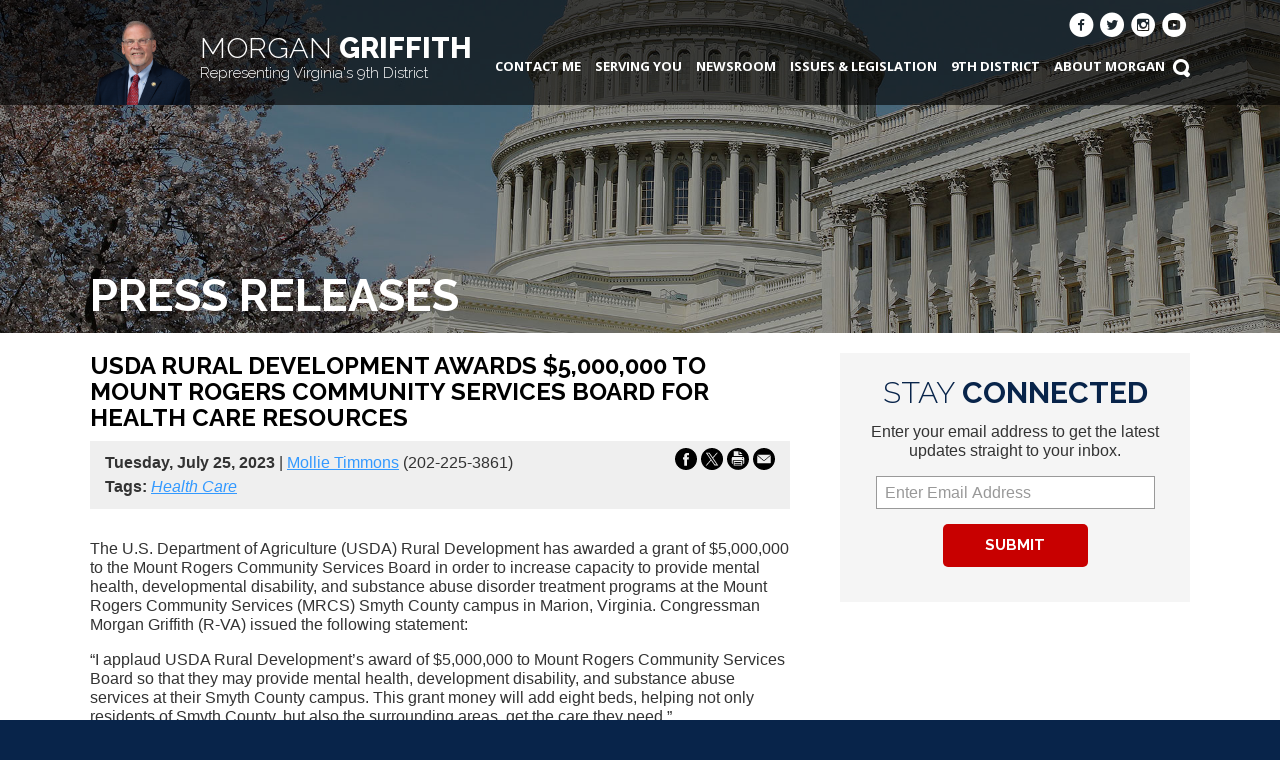

--- FILE ---
content_type: text/html; charset=utf-8
request_url: https://morgangriffith.house.gov/news/documentsingle.aspx?DocumentID=402892
body_size: 6670
content:


<!DOCTYPE html>
<html lang="en">
<head><meta charset="utf-8" /><meta http-equiv="X-UA-Compatible" content="IE=edge" /><meta name="viewport" content="width=device-width, initial-scale=1.0" /><title>
	USDA Rural Development Awards $5,000,000 To Mount Rogers Community Services Board for Health Care Resources | Congressman Morgan Griffith
</title><meta name="twitter:card" content="summary" /><meta property="og:title" content="U.S. Representative Morgan Griffith" /><meta property="og:description" /><meta property="og:image" content="https://morgangriffith.house.gov/images/facebook-meta.jpg" /><meta name="twitter:image" content="https://morgangriffith.house.gov/images/seal.png" /><link rel="stylesheet" type="text/css" href="/styles/forms.css" /><link rel="stylesheet" type="text/css" href="/styles/media.css" /><link rel="stylesheet" type="text/css" href="/css/buffer.css" /><link media="all" rel="stylesheet" href="/css/main.css" /><link href="https://fonts.googleapis.com/css?family=Open+Sans:400,300,700,800%7cRaleway:400,100,300,500,700,600,800,900%7cLato:400,300,100,700,900" rel="stylesheet" type="text/css" />
  <script type="text/javascript" src="/sysjs/jquery.oldest.min.js"></script>
  <script type="text/javascript" src="/js/jquery.main.js"></script>
  <script type="text/javascript" src="/sysjs/jquery.zipform.min.js"></script>
  <!--[if lt IE 9]>
    <link media="all" rel="stylesheet" href="/css/ie8.css" />
    <script type="text/javascript" src="/js/ie8.js"></script>
  <![endif]-->
  <script src="/js/jquery.html5form-min.js" type="text/javascript"></script>
  <script type="text/javascript"> 
    $(document).ready(function(){ 

      $('#contact,#tour,#greeting').html5form({

          responseDiv : '#response',
          async : false,
          messages : 'en'
      });

    });
  </script>
  <script type="text/javascript">
    function f(o)
    {
      o.value=o.value.replace(/([^0-9])/g,"");
    }
    var state = "VA";
    var district = "09";
    
    jQuery(function(){
      jQuery('form.zipform').zipForm({
        state:state,
        district:district
      });
    });
  </script>
  
        <!-- Meta tags for Google -->
        <meta name="robots" content="NOODP" />
        <meta name="googlebot" content="NOODP" />
        <!-- RSS Feed -->
        <link rel="alternate" type="application/rss+xml" href="/news/rss.aspx" />
<!-- Google tag (gtag.js) -->
<script async src="https://www.googletagmanager.com/gtag/js?id=G-CWT12BWHF8"></script>
<script>
  window.dataLayer = window.dataLayer || [];
  function gtag(){dataLayer.push(arguments);}
  gtag('js', new Date());
  gtag('config', 'G-CWT12BWHF8', {
    allow_google_signals: false,
    cookie_flags: 'secure;',
    user_properties: {
      network: 'normal',
    },
  });
  gtag('config', 'G-6FL12W1KFX', {
    allow_google_signals: false,
    cookie_flags: 'secure;',
    cookie_domain: 'morgangriffith.house.gov',
    user_properties: {
      network: 'normal',
    },
  });
</script>

<script>
// Add noopener noreferrer to all target="_blank" links
(function() {
    function fixBlankLinks() {
        var links = document.querySelectorAll('a[target="_blank"]');
        links.forEach(function(link) {
            var rel = link.getAttribute('rel') || '';
            var hasNoopener = rel.indexOf('noopener') !== -1;
            var hasNoreferrer = rel.indexOf('noreferrer') !== -1;

            if (!hasNoopener || !hasNoreferrer) {
                var relValues = rel.split(' ').filter(function(v) { return v; });
                if (!hasNoopener) relValues.push('noopener');
                if (!hasNoreferrer) relValues.push('noreferrer');
                link.setAttribute('rel', relValues.join(' '));
            }
        });
    }

    // Run immediately for server-rendered content
    if (document.readyState === 'loading') {
        document.addEventListener('DOMContentLoaded', fixBlankLinks);
    } else {
        fixBlankLinks();
    }

    // Also run after delay to catch third-party widgets (Twitter, Facebook, Instagram)
    setTimeout(fixBlankLinks, 2000);
})();
</script>
<meta property="og:title" content="USDA Rural Development Awards $5,000,000 To Mount Rogers Community Services Board for Health Care Resources" /><meta property="og:type" content="article" /><meta property="og:url" content="https://morgangriffith.house.gov/news/documentsingle.aspx?DocumentID=402892" /><meta property="article:published_time" content="2023-07-25" /><meta property="article:tag" content="Health Care" /><meta property="og:site_name" content="U.S. House of Representatives" /><meta property="article:section" content="Press Releases" /></head>
<body class="int">
  <div id="wrapper">
    <header id="header">
      <div class="holder">
        <div class="logo">
          <a class="logo1" href="/"><img src="/images/updated-headshot.png" alt="Morgan Griffith Headshot"></a>  
          <a class="logo2" href="/"><span class="first">Morgan</span> Griffith<br/>
          <span class="sublogo">Representing Virginia's 9th District</span></a>
        </div>
        <div class="right-block">
          <ul class="social-networks">
            <li><a href="https://www.facebook.com/RepMorganGriffith" target="_blank"><span class="icon-facebook-circle"><span class="hidden">Facebook icon</span></span></a></li>
<li><a href="https://twitter.com/RepMGriffith" target="_blank"><span class="icon-twitter-circle"><span class="hidden">Twitter icon</span></span></a></li>
<li><a href="https://www.instagram.com/hmorgangriffith/" target="_blank"><span class="icon-instagram-circle"><span class="hidden">Instagram icon</span></span></a></li>
<li><a href="https://www.youtube.com/user/RepMorganGriffith" target="_blank"><span class="icon-youtube"><span class="hidden">Youtube icon</span></span></a></li>
            <li class="search"><a href="#" class="open"><span class="icon-search"><span class="hidden">Search icon</span></span></a>
              <form class="search-form" action="/search/"name="search">
                <div class="input-wrap">
                  <label class="hidden" for="q">
                  <input type="search" name="q" title="search" id="q" />
                </div>
                <button type="submit"><span class="icon-search"><span class="hidden">Search icon</span></span></button>
              </form>
            </li>
          </ul>
          <a href="#" class="opener"><span>Menu</span></a>
          <nav id="nav">
            <div class="drop">
              <ul class="menu">
                <li class="red"><a class="opner" href="/contact/ContactForm.htm"><span class="text">Contact Me</span></a>
<ul class="drop-down">
    <li><a href="/Contact/ContactForm.htm">Email</a></li>
    <li><a href="/Contact/meetingrequest.htm">Schedule a Meeting</a></li>
    <li><a href="/Contact/abingdonoffice.htm">Abingdon Office</a></li>
    <li><a href="/Contact/christiansburgoffice.htm">Christiansburg Office</a></li>
    <li><a href="/Contact/washingtonoffice.htm">Washington, DC Office</a></li>
</ul>
</li>
<li><a class="opner" href="/constituentservices/"><span class="text">Serving You</span></a>
<ul class="drop-down">
    <li><a href="/ConstituentServices/Casework/default.aspx">Help with a Federal Agency</a></li>
    <li><a href="/Forms/Flagrequest/default.aspx">Request a Flag</a></li>
    <li><a href="/constituentservices/TourRequest.htm">Request a Tour</a></li>
    <li><a href="/ConstituentServices/Grants.htm">Grant Information</a></li>
    <li><a href="/ConstituentServices/PresidentialGreetings.htm">Presidential Greetings</a></li>
    <li><a href="/ConstituentServices/ServiceAcademyNominations.htm">Military Service Academy Nominations</a></li>
    <li><a href="/ConstituentServices/">More Services</a></li>
</ul>
</li>
<li><a class="opner" href="/news/"><span class="text">Newsroom</span></a>
<ul class="drop-down">
    <li><a href="/News/DocumentQuery.aspx?DocumentTypeID=2235">Press Releases</a></li>
    <li><a href="/News/DocumentQuery.aspx?DocumentTypeID=2243">In The News</a></li>
    <li><a href="/News/DocumentQuery.aspx?DocumentTypeID=2245">E-Newsletters</a></li>
    <li><a href="/Multimedia/">Videos</a></li>
    <li><a href="/District/slideshow.htm">Photos</a></li>
</ul>
</li>
<li><a class="opner" href="/Issues/"><span class="text">Issues &amp; Legislation</span></a>
<ul class="drop-down">
    <li><a href="/Issues/">Issues</a></li>
    <li><a href="/VoteRecord/">Vote Record</a></li>
    <li><a href="/Legislation/Cosponsoredbills.htm">Cosponsored Bills</a></li>
    <li><a href="/Legislation/Sponsoredbills.htm">Sponsored Bills</a></li>
    <li><a href="/Legislation/LegislativeProcess.htm">Legislative Process</a></li>
</ul>
</li>
<li><a class="opner" href="/district/"><span class="text">9th District</span></a>
<ul class="drop-down">
    <li><a href="/district/">District Information</a></li>
    <li><a href="/district/interactivemap.htm">Interactive Map</a></li>
    <li><a href="/District/districtresources.htm">9th District Resources</a></li>
</ul>
</li>
<li><a class="opner" href="/Biography/"><span class="text">About Morgan</span></a>
<ul class="drop-down">
    <li><a href="/Biography/">Biography</a></li>
    <li><a href="/Biography/Committees.htm">Committees</a></li>
    <li><a href="/biography/end-of-year-reports.htm">End-of-Year Reports</a></li>
    <li><a href="/Biography/official-photo.htm">Official Photo</a></li>
</ul>
</li>
                <li class="search"><a href="#" class="open"><span class="icon-search"><span class="hidden">Search icon</span></span></a>
                  <form class="search-form" action="/search/">
                    <div class="input-wrap">
                      <input type="search" name="q" />
                    </div>
                    <button type="submit"><span class="icon-search"></span></button>
                  </form>
                </li>
              </ul>
            </div>
          </nav>
        </div>
      </div>
    </header>
    <main id="main" role="main">
      <div class="banner">
        <div class="visual-block">
          <img id="ctl00_intBG" alt="us capitol building" src="/images/internal.jpg" />
          <div class="holder">
            <div class="title-holder">
              <h1>
                <span id="ctl00_PageLink">Press Releases</span>
              </h1>
            </div>
          </div>
        </div>
      </div>
      <div class="internal-block">
        <div class="holder">
          <div id="content">
          <div class="content-holder">
            <div class="buffer">
              <table cellpadding="0" cellspacing="0" width="100%">
                <tr>
                  <td id="ctl00_ContentCell">
<div id="ctl00_ctl17_ControlBody" class="news-item-page">
	
  <link rel="stylesheet" type="text/css" href="/styles/flexslider.css">
  <link rel="stylesheet" type="text/css" href="/styles/news18.css" media="screen" />
  <link rel="stylesheet" type="text/css" href="/styles/print.css" media="print" />
  <!--[if lt IE 9]>
    <link rel="stylesheet" type="text/css" href="/styles/oldie.css" />
  <![endif]-->
  <script type="text/javascript" src="/sysjs/audio.min.js"></script>
  <script type="text/javascript">
    audiojs.events.ready(function () {
      audiojs.createAll();
    });

    function popup(url) {
      var width = 700;
      var height = 275;
      var left = (screen.width - width) / 2;
      var top = (screen.height - height) / 2;
      var params = 'width=' + width + ', height=' + height;
      params += ', top=' + top + ', left=' + left;
      params += ', directories=no';
      params += ', location=no';
      params += ', menubar=no';
      params += ', resizable=no';
      params += ', scrollbars=no';
      params += ', status=no';
      params += ', toolbar=no';
      newwin = window.open(url, 'windowname5', params);
      if (window.focus) { newwin.focus() }
      return false;
    }
  </script>
<div class="single-headline">
  <h2 class="newsie-titler">USDA Rural Development Awards $5,000,000 To Mount Rogers Community Services Board for Health Care Resources</h2>
  
</div>     
<div class="news-specs">
  <div class="share-icons">
    <a onclick="popup('https://www.facebook.com/sharer.php?u=morgangriffith.house.gov/news/documentsingle.aspx?DocumentID=402892&t=USDA Rural Development Awards $5,000,000 To Mount Rogers Community Services Board for Health Care Resources');" href="#"><span class="hidden">Share on Facebook</span><svg version="1.1" xmlns="http://www.w3.org/2000/svg" width="22" height="22" viewBox="0 0 32 32">
<path d="M16 0c-8.822 0-16 7.178-16 16s7.178 16 16 16c8.822 0 16-7.178 16-16s-7.177-16-16-16zM19.979 16.563h-2.603c0 4.159 0 9.278 0 9.278h-3.857c0 0 0-5.070 0-9.278h-1.834v-3.279h1.834v-2.121c0-1.519 0.722-3.893 3.893-3.893l2.858 0.011v3.183c0 0-1.737 0-2.075 0s-0.818 0.169-0.818 0.893v1.927h2.939l-0.337 3.279z"></path>
</svg></a> 
    <a onclick="popup('https://twitter.com/intent/tweet?text=USDA Rural Development Awards $5,000,000 To Mount Rogers Community Services Board for Health Care Resources+-+morgangriffith.house.gov/news/documentsingle.aspx?DocumentID=402892');" href="#"><span class="hidden">Share on X</span><svg version="1.1" xmlns="http://www.w3.org/2000/svg" width="22" height="22" viewBox="0 0 32 32">
<path d="M16.029 0c-8.854 0-16.029 7.175-16.029 16.029s7.175 16.029 16.029 16.029 16.029-7.175 16.029-16.029-7.233-16.029-16.029-16.029zM19.674 25.288l-4.976-7.175-6.134 7.175h-1.562l7.060-8.159-7.060-10.242h5.382l4.629 6.77 5.902-6.77h1.562l-6.712 7.754 7.291 10.647h-5.382z"></path>
<path d="M16.203 14.64l-4.571-6.539h-2.43l5.671 8.101 0.694 0.984 4.861 6.944h2.43l-5.96-8.448-0.694-1.042z"></path>
</svg></a> 
    <a onclick="window.print();" href="#"><span class="hidden">Print this Page</span><svg version="1.1" xmlns="http://www.w3.org/2000/svg" width="22" height="22" viewBox="0 0 32 32">
<path d="M32 15.94c0 8.869-7.191 15.94-15.94 15.94s-16.060-7.071-16.060-15.94 7.191-15.94 15.94-15.94v0c8.869 0 15.94 7.191 15.94 15.94v0zM24.929 14.622c0-0.959-0.719-1.678-1.678-1.678h-14.502c-0.959 0-1.678 0.719-1.678 1.678v7.191c0 0.719 0.599 1.438 1.318 1.558v0s0-4.914 0-4.914c0-0.36 0.36-0.719 0.719-0.719h13.783c0.36 0 0.719 0.36 0.719 0.719v4.914c0.839-0.12 1.438-0.839 1.438-1.678v0-7.191zM9.588 11.625h12.704v-1.438h-4.674c-0.479 0-0.839-0.36-0.839-0.839v-4.554h-6.472c-0.36 0-0.599 0.24-0.599 0.599v0 6.232zM22.292 19.056h-12.584v6.472h12.584v-6.472zM20.614 20.494h-9.588v1.318h9.588v-1.318zM20.614 22.891h-9.588v1.318h9.588v-1.318zM18.097 8.869h4.315s-4.315-4.195-4.315-4.195v4.195zM22.652 14.022c-0.479 0-0.839 0.36-0.839 0.839s0.36 0.839 0.839 0.839 0.839-0.36 0.839-0.839v0c0-0.479-0.36-0.839-0.839-0.839v0z"></path>
</svg></a>
    <a href="mailto:?subject=I'd like to share a link with you!&amp;body=https://morgangriffith.house.gov/news/documentsingle.aspx?DocumentID=402892"><span class="hidden">Share by Email</span><svg version="1.1" xmlns="http://www.w3.org/2000/svg" width="22" height="22" viewBox="0 0 32 32">
<path d="M16 0c-8.8 0-16 7.2-16 16s7.2 16 16 16 16-7.2 16-16-7.2-16-16-16zM7 9.8h18c0.2 0 0.4 0 0.5 0.2l-9.5 8.2-9.5-8.3c0.1 0 0.3-0.2 0.5-0.2zM26 21.2c0 0.5-0.5 1-1 1h-18c-0.5 0-1-0.5-1-1v-10.4l9.3 8c0.4 0.3 0.9 0.3 1.3 0l9.3-8v10.4z"></path>
</svg></a>
  </div>
  <div class="topnewstext">
    <b>
      Tuesday,
      July 25, 2023
    </b>
     | 
    <a id="ctl00_ctl17_ContactMail" href="mailto:mollie.timmons@mail.house.gov">Mollie Timmons</a>
    (202-225-3861)
  </div>
  <div id="ctl00_ctl17_CatTags">
    <span class="tag-title">Tags:</span>
    
        <em><a href="/news/documentquery.aspx?IssueID=44608">
          Health Care</a></em>
      
  </div>
</div>
  
<div class="main-newscopy">
  <div class="right-newsiecol">
    
    <div class="bq-holder">
      
    </div>
  </div>
  
  <!---->

  <div class="newsbody clearfix">
    <div class="bodycopy">
      <p>The U.S. Department of Agriculture (USDA) Rural Development has awarded a grant of $5,000,000 to the Mount Rogers Community Services Board in order to increase capacity to provide mental health, developmental disability, and substance abuse disorder treatment programs at the Mount Rogers Community Services (MRCS) Smyth County campus in Marion, Virginia. Congressman Morgan Griffith (R-VA) issued the following statement:</p>
<p>“I applaud USDA Rural Development’s award of $5,000,000 to Mount Rogers Community Services Board so that they may provide mental health, development disability, and substance abuse services at their Smyth County campus. This grant money will add eight beds, helping not only residents of Smyth County, but also the surrounding areas, get the care they need.”</p>
<p>According to the USDA, the Rhea B. Lawrence Recovery Center will be expanded to include a second eight-bed unit, doubling the space available for providing residential services. Additionally, the crisis care center will be relocated from an offsite leased facility to enable MRCS to centralize treatments and offer a full array of referral-based outpatient services in one location.</p>
<p style="text-align: center;">###</p>
    </div>
  </div>
</div>


<div id="ctl00_ctl17_RelDocsWrapper" class="news-related-news">
  <span class="relatedochead">Related News</span>
  <div class="related-itemholder">
    
        <div class="related-item">
          <a href="/news/documentsingle.aspx?DocumentID=403031" class="related-headline">Congressman Griffith's Weekly E-Newsletter 3.1.24</a>
          <div class="newsdetails">
            <time datetime="2017-11-13">March 1, 2024</time> <span class="cattype">| Posted in E-Newsletter</span>
          </div>
        </div>
      
        <div class="related-item">
          <a href="/news/documentsingle.aspx?DocumentID=403013" class="related-headline">Griffith Announces $653,317 to Virginia Tech for Medical Research</a>
          <div class="newsdetails">
            <time datetime="2017-11-13">January 31, 2024</time> <span class="cattype">| Posted in Press Releases</span>
          </div>
        </div>
      
        <div class="related-item">
          <a href="/news/documentsingle.aspx?DocumentID=403003" class="related-headline">Congressman Griffith's Weekly E-Newsletter 1.12.24</a>
          <div class="newsdetails">
            <time datetime="2017-11-13">January 12, 2024</time> <span class="cattype">| Posted in E-Newsletter</span>
          </div>
        </div>
      
        <div class="related-item">
          <a href="/news/documentsingle.aspx?DocumentID=402983" class="related-headline">Griffith Announces Southwest Virginia Community Health Systems, Inc. to Receive $1,808,913</a>
          <div class="newsdetails">
            <time datetime="2017-11-13">December 18, 2023</time> <span class="cattype">| Posted in Press Releases</span>
          </div>
        </div>
      
        <div class="related-item">
          <a href="/news/documentsingle.aspx?DocumentID=402907" class="related-headline">Griffith Announces Tri-Area Community Health Center Awarded $100,000 in HHS Funding</a>
          <div class="newsdetails">
            <time datetime="2017-11-13">September 5, 2023</time> <span class="cattype">| Posted in Press Releases</span>
          </div>
        </div>
      
  </div>
</div>



</div>

</td>

                </tr>
              </table>
            </div>
          </div>
          </div>
          <aside id="sidebar">
            <div class="signup-box">
              <h2><span class="text">Stay</span> Connected</h2>
              <p>Enter your email address to get the latest updates straight to your inbox.</p>
              <form class="signup-form" action="/forms/emailsignup">
              <div class="row"><label class="hidden" for="email">Enter Email Address</label> <input type="email" placeholder="Enter Email Address" id="email" title="email" name="email"></div>
              <div class="row"><button type="submit">Submit</button></div>
            </form>
            </div>
          </aside>
        </div>
      </div>
      <div class="connect-block" style="background:url('/images/connect.jpg'); background-position:50% 50%; background-size:cover; background-repeat:no-repeat; min-height:300px;">
        <div class="holder">
          <h2><span class="text">Stay</span> Connected</h2>
          <p>Use the form below to sign up for my newsletter and get the latest news and updates directly to your inbox.</p>
          <div class="content-hold">
            <form class="signup-form" action="/forms/emailsignup">
              <div class="input-wrap">
                <input type="email" class="email" id="email" name="email" required="required" placeholder="Enter Email Address">
              </div>
              <button type="submit">Sign up</button>
            </form>
            <ul class="icons-list">
              <li><a href="https://www.facebook.com/RepMorganGriffith" target="_blank"><span class="icon-facebook-circle"><span class="hidden">Facebook icon</span></span></a></li>
<li><a href="https://twitter.com/RepMGriffith" target="_blank"><span class="icon-twitter-circle"><span class="hidden">Twitter icon</span></span></a></li>
<li><a href="https://www.instagram.com/hmorgangriffith/" target="_blank"><span class="icon-instagram-circle"><span class="hidden">Instagram icon</span></span></a></li>
<li><a href="https://www.youtube.com/user/RepMorganGriffith" target="_blank"><span class="icon-youtube"><span class="hidden">Youtube icon</span></span></a></li>
            </ul>
          </div>
        </div>
      </div>
      <div class="contact-block js-locations-holder">
        <div class="holder">
          <h2><span class="text">Office</span> Locations</h2>
          <ul class="offices">
            <li data-location="[38.8869213, -77.0128452]" class="active">
<a href="#" class="open">Washington, DC Office</a>
<div class="slide">
<address>2110 Rayburn HOB<br />
Washington, DC 20515<br />
Phone: <a class="tel" href="tel:2022253861">202-225-3861</a><br />
Fax: <a class="tel" href="tel:20222530076">202-225-0076</a>
</address>
</div>
</li>
<li data-location="[36.7086253, -81.9833192]">
<a href="#" class="open">Abingdon Office</a>
<div class="slide">
<address>323 West Main Street<br />
Abingdon, VA 24210<br />
Phone: <a class="tel" href="tel:2765251405">276-525-1405</a><br />
Fax: <a class="tel" href="tel:2765251444">276-525-1444</a>
</address>
</div>
</li>
<li data-location="[37.1297512, -80.4119102]">
<a href="#" class="open">Christiansburg Office</a>
<div class="slide">
<address>17 West Main Street<br />
Christiansburg, VA 24073<br />
Phone: <a class="tel" href="tel:5403815671">540-381-5671</a><br />
Fax: <a class="tel" href="tel:5403815675">540-381-5675</a></address>
</div>
</li>
          </ul>
        </div>
      </div>
    </main>
    <footer id="footer">
      <div class="holder">
        <ul class="footer-nav">
          <li class="red"><a class="opner" href="/contact/ContactForm.htm"><span class="text">Contact Me</span></a>
<ul class="drop-down">
    <li><a href="/Contact/ContactForm.htm">Email</a></li>
    <li><a href="/Contact/meetingrequest.htm">Schedule a Meeting</a></li>
    <li><a href="/Contact/abingdonoffice.htm">Abingdon Office</a></li>
    <li><a href="/Contact/christiansburgoffice.htm">Christiansburg Office</a></li>
    <li><a href="/Contact/washingtonoffice.htm">Washington, DC Office</a></li>
</ul>
</li>
<li><a class="opner" href="/constituentservices/"><span class="text">Serving You</span></a>
<ul class="drop-down">
    <li><a href="/ConstituentServices/Casework/default.aspx">Help with a Federal Agency</a></li>
    <li><a href="/Forms/Flagrequest/default.aspx">Request a Flag</a></li>
    <li><a href="/constituentservices/TourRequest.htm">Request a Tour</a></li>
    <li><a href="/ConstituentServices/Grants.htm">Grant Information</a></li>
    <li><a href="/ConstituentServices/PresidentialGreetings.htm">Presidential Greetings</a></li>
    <li><a href="/ConstituentServices/ServiceAcademyNominations.htm">Military Service Academy Nominations</a></li>
    <li><a href="/ConstituentServices/">More Services</a></li>
</ul>
</li>
<li><a class="opner" href="/news/"><span class="text">Newsroom</span></a>
<ul class="drop-down">
    <li><a href="/News/DocumentQuery.aspx?DocumentTypeID=2235">Press Releases</a></li>
    <li><a href="/News/DocumentQuery.aspx?DocumentTypeID=2243">In The News</a></li>
    <li><a href="/News/DocumentQuery.aspx?DocumentTypeID=2245">E-Newsletters</a></li>
    <li><a href="/Multimedia/">Videos</a></li>
    <li><a href="/District/slideshow.htm">Photos</a></li>
</ul>
</li>
<li><a class="opner" href="/Issues/"><span class="text">Issues &amp; Legislation</span></a>
<ul class="drop-down">
    <li><a href="/Issues/">Issues</a></li>
    <li><a href="/VoteRecord/">Vote Record</a></li>
    <li><a href="/Legislation/Cosponsoredbills.htm">Cosponsored Bills</a></li>
    <li><a href="/Legislation/Sponsoredbills.htm">Sponsored Bills</a></li>
    <li><a href="/Legislation/LegislativeProcess.htm">Legislative Process</a></li>
</ul>
</li>
<li><a class="opner" href="/district/"><span class="text">9th District</span></a>
<ul class="drop-down">
    <li><a href="/district/">District Information</a></li>
    <li><a href="/district/interactivemap.htm">Interactive Map</a></li>
    <li><a href="/District/districtresources.htm">9th District Resources</a></li>
</ul>
</li>
<li><a class="opner" href="/Biography/"><span class="text">About Morgan</span></a>
<ul class="drop-down">
    <li><a href="/Biography/">Biography</a></li>
    <li><a href="/Biography/Committees.htm">Committees</a></li>
    <li><a href="/biography/end-of-year-reports.htm">End-of-Year Reports</a></li>
    <li><a href="/Biography/official-photo.htm">Official Photo</a></li>
</ul>
</li>
        </ul>
        <a class="slide-up" href="#main"><span class="icon-up"><span class="hidden">Up to top of page icon</span></span></a>
      </div>
    </footer>
  </div>
</body>
</html>


--- FILE ---
content_type: text/css
request_url: https://morgangriffith.house.gov/css/main.css
body_size: 13681
content:
/*! normalize.css v3.0.3 | MIT License | github.com/necolas/normalize.css */
/**
 * 1. Set default font family to sans-serif.
 * 2. Prevent iOS and IE text size adjust after device orientation change,
 *    without disabling user zoom.
 */
html {
  font-family: sans-serif;
  /* 1 */
  -ms-text-size-adjust: 100%;
  /* 2 */
  -webkit-text-size-adjust: 100%;
  /* 2 */ }

/**
 * Remove default margin.
 */
body {
  margin: 0; }

iframe {
  box-sizing: initial;
}

/* HTML5 display definitions
   ========================================================================== */
/**
 * Correct `block` display not defined for any HTML5 element in IE 8/9.
 * Correct `block` display not defined for `details` or `summary` in IE 10/11
 * and Firefox.
 * Correct `block` display not defined for `main` in IE 11.
 */
article,
aside,
details,
figcaption,
figure,
footer,
header,
hgroup,
main,
menu,
nav,
section,
summary {
  display: block; }

/**
 * 1. Correct `inline-block` display not defined in IE 8/9.
 * 2. Normalize vertical alignment of `progress` in Chrome, Firefox, and Opera.
 */
audio,
canvas,
progress,
video {
  display: inline-block;
  /* 1 */
  vertical-align: baseline;
  /* 2 */ }

/**
 * Prevent modern browsers from displaying `audio` without controls.
 * Remove excess height in iOS 5 devices.
 */
audio:not([controls]) {
  display: none;
  height: 0; }

/**
 * Address `[hidden]` styling not present in IE 8/9/10.
 * Hide the `template` element in IE 8/9/10/11, Safari, and Firefox < 22.
 */
[hidden],
template {
  display: none; }

/* Links
   ========================================================================== */
/**
 * Remove the gray background color from active links in IE 10.
 */
a {
  background-color: transparent; }

/**
 * Improve readability of focused elements when they are also in an
 * active/hover state.
 */
a:active,
a:hover {
  outline: 0; }

/* Text-level semantics
   ========================================================================== */
/**
 * Address styling not present in IE 8/9/10/11, Safari, and Chrome.
 */
abbr[title] {
  border-bottom: 1px dotted; }

/**
 * Address style set to `bolder` in Firefox 4+, Safari, and Chrome.
 */
b,
strong {
  font-weight: bold; }

/**
 * Address styling not present in Safari and Chrome.
 */
dfn {
  font-style: italic; }

/**
 * Address variable `h1` font-size and margin within `section` and `article`
 * contexts in Firefox 4+, Safari, and Chrome.
 */
h1 {
  font-size: 2em;
  margin: 0.67em 0; }

/**
 * Address styling not present in IE 8/9.
 */
mark {
  background: #ff0;
  color: #000; }

/**
 * Address inconsistent and variable font size in all browsers.
 */
small {
  font-size: 80%; }

/**
 * Prevent `sub` and `sup` affecting `line-height` in all browsers.
 */
sub,
sup {
  font-size: 75%;
  line-height: 0;
  position: relative;
  vertical-align: baseline; }

sup {
  top: -0.5em; }

sub {
  bottom: -0.25em; }

/* Embedded content
   ========================================================================== */
/**
 * Remove border when inside `a` element in IE 8/9/10.
 */
img {
  border: 0; }

/**
 * Correct overflow not hidden in IE 9/10/11.
 */
svg:not(:root) {
  overflow: hidden; }

/* Grouping content
   ========================================================================== */
/**
 * Address margin not present in IE 8/9 and Safari.
 */
figure {
  margin: 1em 40px; }

/**
 * Address differences between Firefox and other browsers.
 */
hr {
  box-sizing: content-box;
  height: 0; }

/**
 * Contain overflow in all browsers.
 */
pre {
  overflow: auto; }

/**
 * Address odd `em`-unit font size rendering in all browsers.
 */
code,
kbd,
pre,
samp {
  font-family: monospace, monospace;
  font-size: 1em; }

/* Forms
   ========================================================================== */
/**
 * Known limitation: by default, Chrome and Safari on OS X allow very limited
 * styling of `select`, unless a `border` property is set.
 */
/**
 * 1. Correct color not being inherited.
 *    Known issue: affects color of disabled elements.
 * 2. Correct font properties not being inherited.
 * 3. Address margins set differently in Firefox 4+, Safari, and Chrome.
 */
button,
input,
optgroup,
select,
textarea {
  color: inherit;
  /* 1 */
  font: inherit;
  /* 2 */
  margin: 0;
  /* 3 */ }

/**
 * Address `overflow` set to `hidden` in IE 8/9/10/11.
 */
button {
  overflow: visible; }

/**
 * Address inconsistent `text-transform` inheritance for `button` and `select`.
 * All other form control elements do not inherit `text-transform` values.
 * Correct `button` style inheritance in Firefox, IE 8/9/10/11, and Opera.
 * Correct `select` style inheritance in Firefox.
 */
button,
select {
  text-transform: none; }

/**
 * 1. Avoid the WebKit bug in Android 4.0.* where (2) destroys native `audio`
 *    and `video` controls.
 * 2. Correct inability to style clickable `input` types in iOS.
 * 3. Improve usability and consistency of cursor style between image-type
 *    `input` and others.
 */
button,
html input[type="button"],
input[type="reset"],
input[type="submit"] {
  -webkit-appearance: button;
  /* 2 */
  cursor: pointer;
  /* 3 */ }

/**
 * Re-set default cursor for disabled elements.
 */
button[disabled],
html input[disabled] {
  cursor: default; }

/**
 * Remove inner padding and border in Firefox 4+.
 */
button::-moz-focus-inner,
input::-moz-focus-inner {
  border: 0;
  padding: 0; }

/**
 * Address Firefox 4+ setting `line-height` on `input` using `!important` in
 * the UA stylesheet.
 */
input {
  line-height: normal; }

/**
 * It's recommended that you don't attempt to style these elements.
 * Firefox's implementation doesn't respect box-sizing, padding, or width.
 *
 * 1. Address box sizing set to `content-box` in IE 8/9/10.
 * 2. Remove excess padding in IE 8/9/10.
 */
input[type="checkbox"],
input[type="radio"] {
  box-sizing: border-box;
  /* 1 */
  padding: 0;
  /* 2 */ }

/**
 * Fix the cursor style for Chrome's increment/decrement buttons. For certain
 * `font-size` values of the `input`, it causes the cursor style of the
 * decrement button to change from `default` to `text`.
 */
input[type="number"]::-webkit-inner-spin-button,
input[type="number"]::-webkit-outer-spin-button {
  height: auto; }

/**
 * 1. Address `appearance` set to `searchfield` in Safari and Chrome.
 * 2. Address `box-sizing` set to `border-box` in Safari and Chrome.
 */
input[type="search"] {
  -webkit-appearance: textfield;
  /* 1 */
  box-sizing: content-box;
  /* 2 */ }

/**
 * Remove inner padding and search cancel button in Safari and Chrome on OS X.
 * Safari (but not Chrome) clips the cancel button when the search input has
 * padding (and `textfield` appearance).
 */
input[type="search"]::-webkit-search-cancel-button,
input[type="search"]::-webkit-search-decoration {
  -webkit-appearance: none; }

/**
 * Define consistent border, margin, and padding.
 */
fieldset {
  border: 1px solid #c0c0c0;
  margin: 0 2px;
  padding: 0.35em 0.625em 0.75em; }

/**
 * 1. Correct `color` not being inherited in IE 8/9/10/11.
 * 2. Remove padding so people aren't caught out if they zero out fieldsets.
 */
legend {
  border: 0;
  /* 1 */
  padding: 0;
  /* 2 */ }

/**
 * Remove default vertical scrollbar in IE 8/9/10/11.
 */
textarea {
  overflow: auto; }

/**
 * Don't inherit the `font-weight` (applied by a rule above).
 * NOTE: the default cannot safely be changed in Chrome and Safari on OS X.
 */
optgroup {
  font-weight: bold; }

/* Tables
   ========================================================================== */
/**
 * Remove most spacing between table cells.
 */
table {
  border-collapse: collapse;
  border-spacing: 0; }

td,
th {
  padding: 0; }

/* Slider */
.slick-slider {
  position: relative;
  display: block;
  box-sizing: border-box;
  -webkit-touch-callout: none;
  -webkit-user-select: none;
  -khtml-user-select: none;
  -moz-user-select: none;
  -ms-user-select: none;
  user-select: none;
  -ms-touch-action: pan-y;
  touch-action: pan-y;
  -webkit-tap-highlight-color: transparent; }

.slick-list {
  position: relative;
  overflow: hidden;
  display: block;
  margin: 0;
  padding: 0; }
  .slick-list:focus {
    outline: none; }
  .slick-list.dragging {
    cursor: pointer;
    cursor: hand; }

.slick-slider .slick-track,
.slick-slider .slick-list {
  -webkit-transform: translate3d(0, 0, 0);
  -ms-transform: translate3d(0, 0, 0);
  transform: translate3d(0, 0, 0); }

.slick-track {
  position: relative;
  left: 0;
  top: 0;
  display: block; }
  .slick-track:before, .slick-track:after {
    content: "";
    display: table; }
  .slick-track:after {
    clear: both; }
  .slick-loading .slick-track {
    visibility: hidden; }

.slick-slide {
  float: left;
  height: 100%;
  min-height: 1px;
  display: none; }
  [dir="rtl"] .slick-slide {
    float: right; }
  .slick-slide img {
    display: block; }
  .slick-slide.slick-loading img {
    display: none; }
  .slick-slide.dragging img {
    pointer-events: none; }
  .slick-initialized .slick-slide {
    display: block; }
  .slick-loading .slick-slide {
    visibility: hidden; }
  .slick-vertical .slick-slide {
    display: block;
    height: auto;
    border: 1px solid transparent; }

.slick-arrow.slick-hidden {
  display: none; }

.social-networks, #nav ul, #nav ul li.active .drop-down, #nav ul li.hover .drop-down, .news-block .carousel .pagination ul, .connect-block .icons-list, .updates-block .accordion, .social-block .image-list, .twitter-block .tweet-list, .contact-block .accordion, .footer-nav {
  margin: 0;
  padding: 0;
  list-style: none; }

.clearfix:after {
  content: '';
  display: block;
  clear: both; }

.ellipsis {
  white-space: nowrap;
  /* 1 */
  text-overflow: ellipsis;
  /* 2 */
  overflow: hidden; }

html {
  box-sizing: border-box; }

*, *:before, *:after {
  box-sizing: inherit; }

* {
  max-height: 1000000px; }

#live {
  background: #c80000;
  color: #ffffff;
}
#live .live-holder {
  max-width: 1230px;
  padding: 15px;
  margin: 0 auto;
  text-align:center;
  font: 600 24px/1.2 Arial, "Helvetica Neue", Helvetica, sans-serif;
}

#live a {
  color: #fff;
  text-decoration: underline;
}

#live a:hover {
  color:#fff;
  text-decoration: none;
}

#live h1, #live p, #live a {
  display: inline-block;
  vertical-align: top;
}

body {
  color: #333;
  background: #fff;
  font: 16px/1.2 Arial, "Helvetica Neue", Helvetica, sans-serif;
  min-width: 320px;
  -webkit-font-smoothing: antialiased;
  -moz-osx-font-smoothing: grayscale; }

img {
  max-width: 100%;
  height: auto;
  vertical-align: top; }

.gm-style img {
  max-width: none; }

h1, .h1,
h2, .h2,
h3, .h3,
h4, .h4,
h5, .h5,
h6, .h6,
.h {
  font-family: inherit;
  font-weight: bold;
  margin: 0 0 0.5em;
  color: inherit; }

h1, .h1 {
  font-size: 30px; }

h2, .h2 {
  font-size: 27px; }

h3, .h3 {
  font-size: 24px; }

h4, .h4 {
  font-size: 21px; }

h5, .h5 {
  font-size: 17px; }

h6, .h6 {
  font-size: 15px; }

p {
  margin: 0 0 1em; }

a {
  color: #39f; }
  a:hover, a:focus {
    text-decoration: none; }

form,
fieldset {
  margin: 0;
  padding: 0;
  border-style: none; }

input[type='text'],
input[type='tel'],
input[type='email'],
input[type='search'],
input[type='password'],
textarea {
  -webkit-appearance: none;
  -webkit-border-radius: 0;
  box-sizing: border-box;
  border: 1px solid #999;
  padding: 0.4em 0.5em;
  min-width:60px; }
  input[type='text']:focus,
  input[type='tel']:focus,
  input[type='email']:focus,
  input[type='search']:focus,
  input[type='password']:focus,
  textarea:focus {
    border-color: #333; }
  input[type='text']::-webkit-input-placeholder,
  input[type='tel']::-webkit-input-placeholder,
  input[type='email']::-webkit-input-placeholder,
  input[type='search']::-webkit-input-placeholder,
  input[type='password']::-webkit-input-placeholder,
  textarea::-webkit-input-placeholder {
    color: #999; }
  input[type='text']::-moz-placeholder,
  input[type='tel']::-moz-placeholder,
  input[type='email']::-moz-placeholder,
  input[type='search']::-moz-placeholder,
  input[type='password']::-moz-placeholder,
  textarea::-moz-placeholder {
    opacity: 1;
    color: #999; }
  input[type='text']:-moz-placeholder,
  input[type='tel']:-moz-placeholder,
  input[type='email']:-moz-placeholder,
  input[type='search']:-moz-placeholder,
  input[type='password']:-moz-placeholder,
  textarea:-moz-placeholder {
    color: #999; }
  input[type='text']:-ms-input-placeholder,
  input[type='tel']:-ms-input-placeholder,
  input[type='email']:-ms-input-placeholder,
  input[type='search']:-ms-input-placeholder,
  input[type='password']:-ms-input-placeholder,
  textarea:-ms-input-placeholder {
    color: #999; }
  input[type='text'].placeholder,
  input[type='tel'].placeholder,
  input[type='email'].placeholder,
  input[type='search'].placeholder,
  input[type='password'].placeholder,
  textarea.placeholder {
    color: #999; }

select {
  -webkit-border-radius: 0; }

textarea {
  resize: vertical;
  vertical-align: top; }

button,
input[type='button'],
input[type='reset'],
input[type='file'],
input[type='submit'] {
  -webkit-appearance: none;
  -webkit-border-radius: 0;
  cursor: pointer; }

#header {
  background: rgba(0, 0, 0, 0.6);
  position: absolute;
  top: 0;
  left: 0;
  width: 100%;
  right: 0;
  z-index: 999;
  padding: 5px 0 0;
  -webkit-transition: background 0.3s ease-in-out;
          transition: background 0.3s ease-in-out; }
  @media (min-width: 768px) {
    #header {
      padding: 5px 0 0; } }
  @media (min-width: 1024px) {
    #header {
      padding: 13px 0 0; } }
  #header.active {
    background: #08244a;
    position: fixed; }
    @media (max-width: 1023px) {
      #header.active .menu {
        background: #08244a !important; }
      #header {
        position: relative;
        background:#08234a; } }
    #header.active li:hover {
      background: #08244a; }
      #header.active li:hover .drop-down {
        background: #08244a; }
      #header.active li:hover li {
        background: transparent; }
        @media (min-width: 768px) {
          #header.active li:hover li a:hover {
            background: #c80000; } }
      #header.active li:hover a:hover {
        background: #08244a; }

.logo {
  float: left;
  padding: 0 0 4px;
  width: 300px; }
  @media (min-width: 768px) {
    .logo {
      width: 390px;
      margin: 0 16px;
      padding: 10px 0 0; } }
  @media (min-width: 1024px) {
    .logo {
      margin: 0;
      padding: 5px 0 0; } }
  .logo .logo1 {
    width: 59px;
    float:left;
    display: inline-block;
    vertical-align: middle;
    -webkit-transition: opacity 0.3s ease-in-out;
            transition: opacity 0.3s ease-in-out; }
    @media (min-width: 768px) {
      .logo .logo1 {
        width: 100px;
        height: auto; 
      } 
      .logo .logo1 img {
        min-height: 85px;
      } 
    }
  .logo .logo2 {
    line-height: 20px;
    font-weight: 800; 
    font-size: 20px;
    font-family: "Raleway", Arial, "Helvetica Neue", Helvetica, sans-serif;
    text-transform: uppercase;
    text-decoration:none;
    float:left;
    color: #fff;
    display: inline-block;
    vertical-align: middle;
    padding: 7px 0 0 10px;
    width: calc(100% - 59px); }
    @media (min-width: 768px) {
      .logo .logo2 {
        width: calc(100% - 100px);
        font-size: 29px;
        padding: 20px 0 0 10px; } }
  .logo .logo2 .first {
    font-weight: 300;
  }
  .logo .logo2 .sublogo {
    text-transform: none;
    font-weight: 300;
    font-size: 12px;
  }
    @media (min-width: 768px) {
      .logo .logo2 .sublogo {
        font-size: 15px; } }
.social-networks {
  font-size: 0;
  line-height: 0;
  text-align: right; }
  @media (max-width: 767px) {
    .social-networks {
      display: none; } }
  .social-networks li {
    font-size: 25px;
    line-height: 15px;
    display: inline-block;
    vertical-align: top;
    padding: 0 3px; }
    .social-networks li a {
      text-decoration: none;
      color: #fff;
      -webkit-transition: color 0.3s ease-in-out;
              transition: color 0.3s ease-in-out; }
      .social-networks li a:hover {
        color: #c80000; }
    .social-networks li.search {
      padding: 6px 19px; }
      @media (min-width: 1024px) {
        .social-networks li.search {
          padding: 6px 16px;
          display: none; } }
      .social-networks li.search:hover {
        background: none; }
      .social-networks li.search a {
        padding: 0;
        font-size: 18px; }
        .social-networks li.search a:hover {
          background: none !important;
          color: #c80000; }
          .social-networks li.search a:hover:after {
            content: none; }
      .social-networks li.search.active a:after {
        content: none; }

#nav {
  float: right;
  padding: 9px 0 0; }
  #nav ul {
    font-size: 0;
    line-height: 0; }
    #nav ul li {
      position: relative;
      font: 700 22px/1.428 "Open Sans", Arial, "Helvetica Neue", Helvetica, sans-serif;
      text-transform: uppercase;
      -webkit-transition: all 0.3s ease-in-out;
              transition: all 0.3s ease-in-out;
      padding: 10px; }
      @media (min-width: 1024px) {
        #nav ul li {
          padding: 0;
          display: inline-block;
          font: 700 10px/1.428 "Open Sans", Arial, "Helvetica Neue", Helvetica, sans-serif;
          vertical-align: top; } }
      #nav ul li a {
        display: inline-block;
        vertical-align: top;
        text-decoration: none;
        color: #fff;
        position: relative; }
        @media (min-width: 1024px) {
          #nav ul li a {
            padding: 10px 5px 29px; } }
        @media (min-width: 1200px) {
          #nav ul li {
            font: 700 13px/1.428 "Open Sans", Arial, "Helvetica Neue", Helvetica, sans-serif;
          }
          #nav ul li a {
            padding: 10px 7px 29px; } }
        #nav ul li a:hover {
          color: #c80000;
          -webkit-transition: all 0.3s ease-in-out;
                  transition: all 0.3s ease-in-out; }
          @media (min-width: 1024px) {
            #nav ul li a:hover {
              background: rgba(0, 0, 0, 0.6);
              border-radius: 10px 10px 0 0;
              color: #fff; } }
        #nav ul li a.open:hover {
          opacity: 0.7; }
        #nav ul li a .text {
          position: relative; }
          #nav ul li a .text:after {
            content: '+';
            position: absolute;
            top: 0;
            right: -30px;
            color: #c80000;
            font: 700 28px/1 "Open Sans", Arial, "Helvetica Neue", Helvetica, sans-serif; }
            @media (min-width: 1024px) {
              #nav ul li a .text:after {
                display: none; } }
      @media (min-width: 1024px) {
        #nav ul li.active a:after {
          content: '';
          position: absolute;
          bottom: 29px;
          left: 9px;
          right: 9px;
          height: 2px;
          background: #c80000; } }
      @media (min-width: 1200px) {
        #nav ul li.active a:after {
          left: 15px;
          right: 15px; } }
      #nav ul li.active .text:after {
        content: '-';
        top: -8px; }
      @media (min-width: 1024px) {
        #nav ul li.active .drop-down {
          display: block; } }
      #nav ul li.hover .text:after {
        content: '-';
        top: 0; }
      #nav ul li.hover .drop-down {
        display: block; }
        @media (min-width: 1024px) {
          #nav ul li.hover .drop-down {
            opacity: 1;
            visibility: visible;
            top: 100%; } }
      #nav ul li .drop-down {
        display: none; }
        @media (min-width: 1024px) {
          #nav ul li .drop-down {
            background: rgba(0, 0, 0, 0.8);
            position: absolute;
            top: 160%;
            left: 0;
            width: 245px;
            opacity: 0;
            visibility: hidden;
            -webkit-transition: 0.3s ease;
                    transition: 0.3s ease;
            display: inline;
            z-index: 1; } }
        #nav ul li .drop-down li {
          display: block;
          font: 400 16px/1.3 "Open Sans", Arial, "Helvetica Neue", Helvetica, sans-serif;
          padding: 10px 10px 10px 40px; }
          @media (min-width: 1024px) {
            #nav ul li .drop-down li {
              border-bottom: 1px solid #3f3f3f;
              font: 400 13px/1.3 "Open Sans", Arial, "Helvetica Neue", Helvetica, sans-serif;
              padding: 0; } }
          #nav ul li .drop-down li a {
            background: none;
            text-transform: none;
            display: inline-block;
            vertical-align: top;
            padding: 0; }
            @media (min-width: 1024px) {
              #nav ul li .drop-down li a {
                display: block;
                padding: 10px 10px 10px 20px; } }
            #nav ul li .drop-down li a:hover {
              color: #c80000; }
              @media (min-width: 1024px) {
                #nav ul li .drop-down li a:hover {
                  background: #c80000;
                  border-radius: 0;
                  color: #fff; } }
            #nav ul li .drop-down li a:after {
              content: none; }
      #nav ul li.search {
        padding: 10px 0 0 17px; }
        @media (max-width: 1023px) {
          #nav ul li.search {
            display: none; } }
        @media (min-width: 1024px) {
          #nav ul li.search {
            padding: 10px 0 7px;
          }
        }
        #nav ul li.search:hover {
          background: none; }
        #nav ul li.search a {
          padding: 0;
          font-size: 18px; }
          #nav ul li.search a:hover {
            background: none !important;
            color: #c80000; }
            #nav ul li.search a:hover:after {
              content: none; }
        #nav ul li.search.active a:after {
          content: none; }
      @media (min-width: 1024px) {
        #nav ul li:hover {
          background: rgba(0, 0, 0, 0.6);
          border-radius: 10px 10px 0 0; } }
      #nav ul li:nth-last-child(2) .drop-down {
        right: 0;
        left: auto; }
      @media (min-width: 1024px) {
        #nav ul li.liactive {
          background: rgba(0, 0, 0, 0.6);
          border-radius: 10px 10px 0 0; } }

.banner .cycle-gallery {
  position:relative; }
.banner .cycle-gallery .mask {
    position: relative;
    overflow: hidden;
    width: 100%;
    background: #08244a;
    min-height: 370px; }
  @media (min-width: 768px) {
  .banner .cycle-gallery .mask {
      height: 480px;
      min-height: 0; } }
  @media (min-width: 1024px) {
  .banner .cycle-gallery .mask {
    min-height: 680px; } }
.banner .cycle-gallery .mask .slideset {
    width: 99999px;
    float: left; }
.banner .cycle-gallery .mask .slide {
    width: 100%;
    float: left;
    height: 100%; }
    @media (max-width: 768px) {
      .banner .cycle-gallery .slide.larger {
        min-height: 370px;
        background-position: 100% 0% } }
.banner .cycle-gallery .image-block {
    background-size: cover;
    background-position: 0 50%;
    background-repeat: no-repeat;
    height: 247px; }
  @media (min-width: 768px) {
  .banner .cycle-gallery .image-block {
      height: 480px; } }
  @media (min-width: 1024px) {
  .banner .cycle-gallery .image-block {
      height: 680px; } }
.banner .cycle-gallery .caption {
    margin: 0 -20px; }
  @media (min-width: 768px) {
  .banner .cycle-gallery .caption {
  position: absolute;
  bottom: 0;
  left: 0;
  right: 0;
  margin: 0; } }
  @media (min-width: 1200px) {
  .banner .cycle-gallery .caption {
    bottom: 114px; } }
.banner .cycle-gallery .caption-holder {
    color: #fff;
    font: 400 13.65px/1.8 "Open Sans", Arial, "Helvetica Neue", Helvetica, sans-serif;
    background: #08244a;
    padding: 22px 20px;
    text-align:left; }
  @media (min-width: 768px) {
  .banner .cycle-gallery .caption-holder {
    font: 400 18px/1.47 "Open Sans", Arial, "Helvetica Neue", Helvetica, sans-serif;
    background: rgba(0, 0, 0, 0.62);
    padding: 22px 29px 22px 34px;
    max-width: 429px; } }
  @media (min-width: 1200px) {
  .banner .cycle-gallery .caption-holder {
    padding: 22px 29px 40px 34px; } }
.banner .cycle-gallery .caption-holder h1 {
    font: 700 22px/1.2 "Open Sans", Arial, "Helvetica Neue", Helvetica, sans-serif;
    margin: 0 0 7px;
    text-shadow:none;
    text-transform: uppercase; }
.banner .cycle-gallery .caption-holder a {
  color: #fff; 
  font-weight: bold; }
.banner .holder {
    max-width: 1100px;
    margin: 0 auto;
    padding: 0 20px; }
.banner .holder:after {
    content: '';
    display: block;
    clear: both; }
.banner .cycle-gallery .btn-prev {
    width: 32px;
    height: 32px;
    font-size: 19px;
    line-height: 35px;
    display: inline-block;
    vertical-align: top;
    position: absolute;
    top: 145px;
    left: 0;
    z-index: 999;
    background: transparent;
    text-decoration: none;
    z-index: 9;
    border-radius: 50%;
    overflow: hidden;
    text-align: center;
    border: 2px solid #fff;
    color: #fff;
    -webkit-transition: background 0.3s ease;
    transition: background 0.3s ease; }
.banner .cycle-gallery .btn-next {
    width: 32px;
    height: 32px;
    font-size: 19px;
    line-height: 35px;
    display: inline-block;
    vertical-align: top;
    position: absolute;
    top: 145px;
    right: 0;
    z-index: 999;
    background: transparent;
    text-decoration: none;
    z-index: 9;
    border-radius: 50%;
    overflow: hidden;
    text-align: center;
    border: 2px solid #fff;
    color: #fff;
    -webkit-transition: background 0.3s ease;
    transition: background 0.3s ease;
}
  @media (min-width: 768px) {
  .banner .cycle-gallery .btn-prev {
    width: 42px;
    height: 42px;
    font-size: 25px;
    line-height: 46px;
    top: 50%;
    -webkit-transform: translateY(-50%);
    -ms-transform: translateY(-50%);
    transform: translateY(-50%); }
  .banner .cycle-gallery .btn-next {
    width: 42px;
    height: 42px;
    font-size: 25px;
    line-height: 46px;
    top: 50%;
    -webkit-transform: translateY(-50%);
    -ms-transform: translateY(-50%);
    transform: translateY(-50%); } }

  @media (min-width: 1200px) {
  .banner .cycle-gallery .btn-prev {
    width: 56px;
    height: 56px;
    font-size: 30px;
    line-height: 58px;
    left: 30px;
    top: 53%; }
  .banner .cycle-gallery .btn-next {
    width: 56px;
    height: 56px;
    font-size: 30px;
    line-height: 58px;
    right: 30px;
    top: 53%; } }
.icon-chevron-left:before {
    content: "\e901"; }
.icon-chevron-right:after {
    content: "\e900";
}

.search-form {
  display: none;
  position: absolute;
  top: 100%;
  right: 0;
  width: 210px;
  background: #f5f5f5;
  padding: 5px;
  border-radius: 5px 0 5px 0;
  z-index: 9999; }

.popup-active {
  position: relative; }
  .popup-active .search-form {
    display: block;
    font-size: 0;
    line-height: 0; }
    .popup-active .search-form .input-wrap {
      width: 150px;
      display: inline-block;
      vertical-align: top;
      font: 400 14px/1.3 Raleway, Arial, "Helvetica Neue", Helvetica, sans-serif; }
      .popup-active .search-form .input-wrap input[type="search"] {
        width: 100%; }
    .popup-active .search-form button {
      width: 45px;
      display: inline-block;
      vertical-align: top;
      font: 400 14px/1.3 Raleway, Arial, "Helvetica Neue", Helvetica, sans-serif;
      background: #c80000;
      border: none;
      padding: 5px 0;
      margin: 0 0 0 5px;
      height: 31px;
      color: #fff; }
      .popup-active .search-form button:hover {
        background: #ff1616; }

.right-block {
  width: calc(100% - 450px);
  float: right; }
  @media (min-width: 1024px) {
    .right-block {
      width: calc(100% - 390px); } }

/* fade animation */
#nav .drop {
  -webkit-transition: all 0.25s linear;
          transition: all 0.25s linear;
  position: absolute;
  left: 0;
  right: 0;
  top: 100%;
  z-index: 999;
  overflow: hidden; }
  @media (max-width: 1023px) {
    #nav .drop {
      background:#08244a;
      max-height: 0;
      height: calc(100vh - 65px);
      overflow-y: scroll;
      overflow-x: hidden; } }
  #nav .drop .menu {
    -webkit-transform: translateY(-100%);
        -ms-transform: translateY(-100%);
            transform: translateY(-100%);
    opacity: 0;
    -webkit-transition: all 0.25s linear;
            transition: all 0.25s linear;
    margin: 0 0 85px; }
    @media (min-width: 1024px) {
      #nav .drop .menu {
        -webkit-transform: translateY(0);
            -ms-transform: translateY(0);
                transform: translateY(0);
        -webkit-transition: none;
                transition: none;
        margin: 0;
        padding: 0;
        background: none;
        opacity: 1; } }
  @media (min-width: 1024px) {
    #nav .drop {
      max-height: 100%;
      position: relative;
      overflow: visible;
      top: 0;
      -webkit-transition: none;
              transition: none; } }

.nav-active #nav .drop {
  max-height: 9999px; }
  .nav-active #nav .drop .menu {
    -webkit-transform: translateY(0);
        -ms-transform: translateY(0);
            transform: translateY(0);
    opacity: 1; }
    @media (min-width: 1024px) {
      .nav-active #nav .drop .menu {
        -webkit-transition: none;
                transition: none; } }

/* burger menu style */
.opener {
  width: 40px;
  height: 40px;
  position: absolute;
  text-indent: -9999px;
  overflow: hidden;
  right: 15px;
  top: 9px;
  -webkit-transition: background 0.3s;
          transition: background 0.3s;
  background: #c80000;
  border-radius: 2px;
  /* styles for screens 768px wide and larger*/ }
  @media (min-width: 768px) {
    .opener {
      right: 30px;
      top: 47px; } }
  .opener:hover {
    cursor: pointer;
    opacity: 0.5 !important; }
  @media (min-width: 1024px) {
    .opener {
      display: none; } }
  .opener:before, .opener:after,
  .opener span {
    border-radius: 2px;
    background: #fff;
    position: absolute;
    top: 24px;
    left: 4px;
    right: 4px;
    height: 4px;
    margin-top: 2px;
    -webkit-transition: all 0.2s linear;
            transition: all 0.2s linear; }
  .opener:before, .opener:after {
    content: '';
    top: 8px; }
  .opener:after {
    top: 16px; }

/* close button transition */
.close-btn span,
.nav-active .opener span {
  opacity: 0; }

.opener:hover {
  opacity: .9; }

.close-btn:after,
.close-btn:before,
.nav-active .opener:after,
.nav-active .opener:before {
  -webkit-transform: rotate(45deg);
      -ms-transform: rotate(45deg);
          transform: rotate(45deg);
  top: 15px;
  left: 15%;
  right: 15%; }

.close-btn:after,
.nav-active .opener:after {
  -webkit-transform: rotate(-45deg);
      -ms-transform: rotate(-45deg);
          transform: rotate(-45deg); }

.resize-active * {
  -webkit-transition: none !important;
          transition: none !important; }

#main {
  background: #fff; }

h2 {
  font: 700 28px/1.3 Raleway, Arial, "Helvetica Neue", Helvetica, sans-serif;
  margin: 0 0 42px;
  color: #08244a;
  text-transform: uppercase; }
  @media (min-width: 768px) {
    h2 {
      font: 700 41px/1.3 Raleway, Arial, "Helvetica Neue", Helvetica, sans-serif;
      margin: 0 0 68px; } }
  h2 .text {
    font-weight: 300; }
.content-holder h2 {
  margin: 0 0 5px;
  font-size: 28px;
  line-height: 1.2em; }

.banner {
  text-align: center;
  /* slideshow basic styles */ }
  .banner .text-holder {
    position: absolute;
    top: 55%;
    left: 0;
    right: 0;
    -webkit-transform: translateY(-50%);
        -ms-transform: translateY(-50%);
            transform: translateY(-50%);
    z-index: 9;
    margin: 0 auto;
    width: 100%; }
    @media (min-width: 768px) {
      .banner .text-holder {
        top: 61%; } }
    @media (min-width: 1024px) {
      .banner .text-holder {
        top: 55%; } }
  .banner h1 {
    text-shadow: 1.5px 2.6px 7px rgba(0, 0, 0, 0.78);
    font: 700 37px/1.2 Raleway, Arial, "Helvetica Neue", Helvetica, sans-serif;
    color: #fff;
    text-transform: uppercase;
    margin: 0 0 15px; }
    @media (min-width: 768px) {
      .banner h1 {
        font: 700 73px/1.15 Raleway, Arial, "Helvetica Neue", Helvetica, sans-serif; } }
    @media (min-width: 1024px) {
      .banner h1 {
        font: 700 84px/1.15 Raleway, Arial, "Helvetica Neue", Helvetica, sans-serif; } }
    .banner h1 .title {
      display: block;
      font: 400 18px/0.81 Raleway, Arial, "Helvetica Neue", Helvetica, sans-serif; }
      @media (min-width: 768px) {
        .banner h1 .title {
          font: 400 37px/0.81 Raleway, Arial, "Helvetica Neue", Helvetica, sans-serif; } }
      @media (min-width: 1024px) {
        .banner h1 .title {
          font: 400 44px/0.81 Raleway, Arial, "Helvetica Neue", Helvetica, sans-serif; } }
    .banner h1 .text {
      display: block;
      font: 400 18px/0.81 Raleway, Arial, "Helvetica Neue", Helvetica, sans-serif;
      text-transform: capitalize; }
      @media (min-width: 768px) {
        .banner h1 .text {
          font: 400 37px/0.81 Raleway, Arial, "Helvetica Neue", Helvetica, sans-serif; } }
      @media (min-width: 1024px) {
        .banner h1 .text {
          font: 400 44px/0.81 Raleway, Arial, "Helvetica Neue", Helvetica, sans-serif; } }
    .banner h1 .light {
      font-weight: 400; }
  .banner .slideshow {
    position: relative;
    height: 376px; }
    @media (min-width: 768px) {
      .banner .slideshow {
        height: 561px; } }
    @media (min-width: 1024px) {
      .banner .slideshow {
        height: 652px; } }
  .banner .slideshow .slide {
    position: absolute;
    z-index: 1;
    left: 0;
    top: 0;
    min-height: 376px;
    bottom: 0;
    right: 0;
    background-repeat:no-repeat;
    background-size:cover;
    background-position:50% 50%; }
    @media (min-width: 768px) {
      .banner .slideshow .slide {
        min-height: 561px; } }
    @media (min-width: 1024px) {
      .banner .slideshow .slide {
        min-height: 652px; } }
  .banner .slideshow .slide.active {
    z-index: 2; }
  .banner .slideshow.not-enough-slides a.btn-prev,
  .banner .slideshow.not-enough-slides a.btn-next {
    visibility: hidden; }
.banner .visual-block {
  position: relative;
  color: #fff;
  font-style: italic;
  font-size: 40px;
  line-height: 52px; }
.banner .visual-block .holder {
  padding: 0 0; }
.banner .visual-block img {
  width: 100%;
  height: auto;
  vertical-align: top; }
  @media (max-width: 1199px) {
    .banner .visual-block img {
      max-width: inherit;
      width: 1334px;
      left: 50%;
      margin: 0 0 0 -664px;
      position: relative;
      display: block; } }
    @media (max-width: 767px) {
      .visual-block > img {
        width: 960px;
        margin: 0 0 0 -480px; } }
.banner .visual-block .holder .title-holder {
    position: absolute;
    bottom: 0px;
    max-width: 1100px; }
.banner .visual-block .holder .title-holder h1 {
    font-size: 45px;
    line-height: 45px;
    text-shadow:none;
    text-align:left; }
  @media (max-width: 768px) {
    .banner .visual-block .holder .title-holder h1 {
      font-size: 34px;
      line-height: 34px; } }

.customform .fullwidth {
  width: 100%;
}

.info-block {
  background: #08244a;
  color: #fff;
  text-align: center;
  padding: 46px 0 13px; }
  @media (min-width: 768px) {
    .info-block {
      padding: 40px 0 5px;
      text-align: center; } }
  @media (min-width: 1024px) {
    .info-block {
      padding: 40px 0 15px; } }
  .info-block h2 {
    color: #fff; }
  .info-block .icon {
    position: relative; }
    .info-block .icon {
      font-size: 60px;
      line-height: 53px;
      display: inline-block;
      vertical-align: top;
      text-decoration: none;
      color: #fff;
      text-align: center;
      position: relative;
      margin: 0 0 33px;
      -webkit-transition: all 0.3s ease-in-out;
              transition: all 0.3s ease-in-out; }
      @media (min-width: 768px) {
        .info-block .icon {
          margin: 0 0 38px; } }
      .info-block .icon .normal {
        -webkit-transition: all 0.3s ease-in-out;
                transition: all 0.3s ease-in-out; }
      .info-block .icon .hover {
        opacity: 0;
        visibility: hidden;
        position: absolute;
        top: 0;
        left: 0;
        -webkit-transition: all 0.3s ease-in-out;
                transition: all 0.3s ease-in-out; }
      .info-block .icon.icon-facebook {
        font-size: 75px;
        line-height: 53px; }
        .info-block .icon.icon-palace {
        font-size: 75px;
        line-height: 53px; }
  .info-block .five-columns {
    font-size: 0;
    line-height: 0; }
    @media (max-width: 767px) {
      .info-block .five-columns {
        text-align: left; } }
    @media (min-width: 768px) {
      .info-block .five-columns {
        margin: 0 25px; } }
    @media (min-width: 1024px) {
      .info-block .five-columns {
        margin: 0 -15px; } }
    .info-block .five-columns .col {
      display: inline-block;
      vertical-align: top;
      font: 400 13px/1.53 "Open Sans", Arial, "Helvetica Neue", Helvetica, sans-serif;
      padding: 0 15px;
      width: 50%;
      margin: 0 0 29px;
      text-align: center; }
      @media (min-width: 768px) {
        .info-block .five-columns .col {
          width: 33.33%;
          margin: 0 0 25px;
          padding: 0 31px;
          font: 400 15px/1.53 "Open Sans", Arial, "Helvetica Neue", Helvetica, sans-serif; } }
      @media (min-width: 1024px) {
        .info-block .five-columns .col {
          width: 20%;
          padding: 0 15px; } }
    .info-block .five-columns p {
      margin: 0 0 25px; }
  .info-block .wrap {
    display: block;
    text-decoration: none;
    color: #fff; }
    .info-block .wrap:hover .hover, .info-block .wrap:focus .hover {
      opacity: 1;
      visibility: visible;
      left: 0; }
    .info-block .wrap:hover .normal, .info-block .wrap:focus .normal {
      opacity: 0;
      visibility: hidden; }
    .info-block .wrap:hover h3, .info-block .wrap:focus h3 {
      color: #c80000; }
    .info-block .wrap:hover .icon, .info-block .wrap:focus .icon {
      color: #c80000; }
  .info-block h3 {
    text-decoration: none;
    color: #fff;
    text-transform: capitalize;
    font: 600 20px/1.15 Raleway, Arial, "Helvetica Neue", Helvetica, sans-serif;
    margin: 0 0 9px;
    -webkit-transition: all 0.3s ease-in-out;
            transition: all 0.3s ease-in-out; }
    @media (min-width: 768px) {
      .info-block h3 {
        font: 600 21px/1.15 Raleway, Arial, "Helvetica Neue", Helvetica, sans-serif; } }

.news-block {
  text-align: center;
  font: 400 15px/1.3 "Open Sans", Arial, "Helvetica Neue", Helvetica, sans-serif;
  color: #151c34;
  background: #f5f5f5;
  padding: 57px 0 50px; }
  @media (min-width: 768px) {
    .news-block {
      padding: 43px 0 39px;
      font: 400 15px/2 "Open Sans", Arial, "Helvetica Neue", Helvetica, sans-serif; } }
  .news-block h2 {
    margin: 0 0 16px; }
    @media (min-width: 768px) {
      .news-block h2 {
        margin: 0 0 5px; } }
  .news-block p {
    margin: 0 0 15px; }
    @media (min-width: 1024px) {
      .news-block p {
        margin: 0 0 33px; } }
  .news-block .image-wrap {
    margin: 0 0 10px; }
  .news-block .text-wrap {
    font: 400 14px/1.4 "Open Sans", Arial, "Helvetica Neue", Helvetica, sans-serif;
    color: #242424; }
    @media (min-width: 768px) {
      .news-block .text-wrap {
        line-height: 1.64; } }
    .news-block .text-wrap h3 {
      font: 600 18px/1 Raleway, Arial, "Helvetica Neue", Helvetica, sans-serif;
      color: #4c4c4c;
      margin: 0 0 15px; }
      @media (min-width: 768px) {
        .news-block .text-wrap h3 {
          font: 600 19px/1 Raleway, Arial, "Helvetica Neue", Helvetica, sans-serif; } }
      .news-block .text-wrap h3 a {
        text-decoration: none;
        color: #4c4c4c;
        -webkit-transition: color 0.3s ease-in-out;
                transition: color 0.3s ease-in-out; }
        .news-block .text-wrap h3 a:hover, .news-block .text-wrap h3 a:focus {
          color: #c80000; }
    .news-block .text-wrap time {
      font: 400 18px/1.6 Lato, Arial, "Helvetica Neue", Helvetica, sans-serif;
      color: #c80000;
      margin: 0 0 7px;
      display: inline-block;
      vertical-align: top; }
      @media (min-width: 768px) {
        .news-block .text-wrap time {
          font: 400 16px/1.6 Lato, Arial, "Helvetica Neue", Helvetica, sans-serif; } }
    .news-block .text-wrap .more-link {
      text-decoration: none;
      color: #c80000;
      font: 600 14px/1.6 "Open Sans", Arial, "Helvetica Neue", Helvetica, sans-serif;
      text-transform: uppercase;
      -webkit-transition: color 0.3s ease-in-out;
              transition: color 0.3s ease-in-out; }
      @media (min-width: 768px) {
        .news-block .text-wrap .more-link {
          font: 600 15px/1.6 "Open Sans", Arial, "Helvetica Neue", Helvetica, sans-serif; } }
      .news-block .text-wrap .more-link:hover, .news-block .text-wrap .more-link:focus {
        color: #fb0000; }
    .news-block .text-wrap p {
      margin: 0 0 20px; }
      @media (min-width: 768px) {
        .news-block .text-wrap p {
          margin: 0 0 15px; } }
  .news-block .carousel {
    position: relative;
    padding: 14px 0 0; }
    @media (min-width: 768px) {
      .news-block .carousel {
        padding: 33px 0 0; } }
    @media (min-width: 1024px) {
      .news-block .carousel {
        padding: 14px 0 0; } }
    .news-block .carousel .mask {
      position: relative;
      overflow: hidden; }
      @media (min-width: 1024px) {
        .news-block .carousel .mask {
          margin: 0 -20px; } }
      .news-block .carousel .mask .slideset {
        width: 100% !important;
        white-space: nowrap;
        font-size: 0;
        line-height: 0; }
      .news-block .carousel .mask .slide {
        display: inline-block;
        vertical-align: top;
        white-space: normal;
        text-align: left;
        padding: 0 5px; }
        @media (min-width: 768px) {
          .news-block .carousel .mask .slide {
            width: 50% !important;
            padding: 0 15px; } }
        @media (min-width: 1024px) {
          .news-block .carousel .mask .slide {
            padding: 0 18px;
            width: 33.33% !important; } }
    .news-block .carousel .pagination {
      width: 300px;
      margin: 0 auto;
      padding: 27px 0 0; }
      @media (min-width: 768px) {
        .news-block .carousel .pagination {
          padding: 33px 0 0; } }
      .news-block .carousel .pagination ul li {
        font-size: 0;
        line-height: 0;
        display: inline-block;
        vertical-align: top;
        padding: 0 8px; }
        .news-block .carousel .pagination ul li a {
          position: relative;
          text-decoration: none; }
          .news-block .carousel .pagination ul li a:after {
            width: 10px;
            height: 10px;
            content: '';
            position: absolute;
            top: 0;
            left: 0;
            background: #7a7a7a; }
          .news-block .carousel .pagination ul li a:hover:after, .news-block .carousel .pagination ul li a:focus:after {
            background: #c80000; }
        .news-block .carousel .pagination ul li.active a:after {
          background: #c80000; }
.connect-block:before {
    background: #08244a;
    opacity: .6; 
    content: "";
    position: absolute;
    z-index: 0;
    top: 0;
    left: 0;
    right: 0;
    bottom: 0;
}
.connect-block .holder {
  position: relative;
  z-index:1;
}
.connect-block {
  position:relative;
  color: #fff;
  text-align: center;
  padding: 57px 0;
  font: 400 13px/1.4 "Open Sans", Arial, "Helvetica Neue", Helvetica, sans-serif; }
  @media (max-width: 767px) {
    .connect-block {
      background-position: 34% 50% !important; } }
  @media (min-width: 768px) {
    .connect-block {
      font: 400 15px/2 "Open Sans", Arial, "Helvetica Neue", Helvetica, sans-serif;
      padding: 57px 0 65px; } }
  .connect-block h2 {
    color: #fff;
    margin: 0; }
    @media (min-width: 768px) {
      .connect-block h2 {
        margin: 0 0 15px; } }
  .connect-block p {
    margin: 0 0 59px; }
    @media (min-width: 768px) {
      .connect-block p {
        margin: 0 0 14px; } }
    @media (min-width: 1024px) {
      .connect-block p {
        margin: 0 0 26px; } }
  @media (min-width: 768px) {
    .connect-block .content-hold {
      width: 661px;
      margin: 0 auto; } }
  .connect-block .signup-form {
    margin: 0 0 45px;
    overflow: hidden; }
    @media (min-width: 768px) {
      .connect-block .signup-form {
        margin: 0 0 37px; } }
    @media (min-width: 1024px) {
      .connect-block .signup-form {
        margin: 0 0 60px; } }
    .connect-block .signup-form button,
    #sidebar .signup-form button {
      border: none;
      padding: 12px;
      width: 145px;
      margin: 0 auto;
      -webkit-transition: all 0.3s ease-in-out;
              transition: all 0.3s ease-in-out; }
      @media (min-width: 768px) {
        .connect-block .signup-form button {
          width: 173px;
          padding: 15px;
          float: right; } }
      .connect-block .signup-form button:hover, .connect-block .signup-form button:focus {
        background: #fb0000; }
    .connect-block .signup-form .input-wrap {
      margin: 0 0 23px; }
      @media (min-width: 768px) {
        .connect-block .signup-form .input-wrap {
          width: calc(100% - 173px);
          float: left;
          padding: 0 19px 0 0;
          margin: 0; } }
    .connect-block .signup-form input[type="email"] {
      background: #ecf0f1;
      border: 1px solid #ecf0f1;
      width: 100%;
      color: #333;
      font: 400 15px/1.33 "Open Sans", Arial, "Helvetica Neue", Helvetica, sans-serif;
      padding: 13px 9px; }
      .connect-block .signup-form input[type="email"]::-webkit-input-placeholder {
        font: 400 15px/1.33 "Open Sans", Arial, "Helvetica Neue", Helvetica, sans-serif;
        color: #333; }
      .connect-block .signup-form input[type="email"]::-moz-placeholder {
        opacity: 1;
        font: 400 15px/1.33 "Open Sans", Arial, "Helvetica Neue", Helvetica, sans-serif;
        color: #333; }
      .connect-block .signup-form input[type="email"]:-moz-placeholder {
        font: 400 15px/1.33 "Open Sans", Arial, "Helvetica Neue", Helvetica, sans-serif;
        color: #333; }
      .connect-block .signup-form input[type="email"]:-ms-input-placeholder {
        font: 400 15px/1.33 "Open Sans", Arial, "Helvetica Neue", Helvetica, sans-serif;
        color: #333; }
      .connect-block .signup-form input[type="email"].placeholder {
        font: 400 15px/1.33 "Open Sans", Arial, "Helvetica Neue", Helvetica, sans-serif;
        color: #333; }
  .connect-block .icons-list {
    font-size: 0;
    line-height: 0;
    text-align: center;
    margin: 0 -5px; }
    .connect-block .icons-list li {
      display: inline-block;
      vertical-align: top;
      padding: 0 5px;
      margin: 0 0 9px; }
      @media (min-width: 768px) {
        .connect-block .icons-list li {
          padding: 0 12px; } }
      .connect-block .icons-list li a {
        font-size: 50px;
        line-height: 50px;
        width: 50px;
        height: 50px;
        text-decoration: none;
        color: #fff;
        position: relative;
        display: inline-block;
        vertical-align: top;
        -webkit-transition: all 0.3s ease-in-out;
                transition: all 0.3s ease-in-out; }
        @media (min-width: 768px) {
          .connect-block .icons-list li a {
            font-size: 93px;
            line-height: 93px;
            width: 93px;
            height: 93px; } }
        .connect-block .icons-list li a:hover, .connect-block .icons-list li a:focus {
          color: #c80000; }

.priority-block {
  text-align: center;
  color: #151c34;
  font: 400 15px/1.4 "Open Sans", Arial, "Helvetica Neue", Helvetica, sans-serif;
  padding: 65px 0 26px; }
  @media (min-width: 768px) {
    .priority-block {
      font: 400 15px/2 "Open Sans", Arial, "Helvetica Neue", Helvetica, sans-serif;
      padding: 53px 0 10px; } }
  .priority-block h2 {
    margin: 0 0 13px; }
    @media (min-width: 768px) {
      .priority-block h2 {
        margin: 0 0 7px; } }
  .priority-block figure {
    margin: 0; }
  .priority-block p {
    margin: 0 0 15px; }
  .priority-block .three-columns {
    font-size: 0;
    line-height: 0;
    padding: 20px 6px; }
    @media (min-width: 768px) {
      .priority-block .three-columns {
        padding: 35px 0; } }
    @media (min-width: 1024px) {
      .priority-block .three-columns {
        margin: 0 -12px; } }
    .priority-block .three-columns .col {
      font: 600 15px/1.13 Raleway, Arial, "Helvetica Neue", Helvetica, sans-serif;
      color: #333;
      display: inline-block;
      vertical-align: top;
      margin: 0 0 25px;
      overflow: hidden; }
      @media (min-width: 768px) {
        .priority-block .three-columns .col {
          font: 600 17px/1.13 Raleway, Arial, "Helvetica Neue", Helvetica, sans-serif;
          width: 50%;
          margin: 0 0 30px;
          padding: 0 17px; } }
      @media (min-width: 1024px) {
        .priority-block .three-columns .col {
          width: 33.33%;
          padding: 0 12px; } }
    .priority-block .three-columns .image {
      display: inline-block;
      vertical-align: top;
      position: relative;
      z-index: 0;
      margin: 0 0 8px;
      width: 100%; }
      @media (min-width: 768px) {
        .priority-block .three-columns .image {
          margin: 0 0 11px; } }
      .priority-block .three-columns .image:after {
        content: '';
        position: absolute;
        top: 0;
        left: 0;
        bottom: 0;
        right: 0;
        background: rgba(200, 0, 0, 0.9);
        opacity: 0;
        z-index: 1;
        -webkit-transition: all 0.3s ease-in-out;
                transition: all 0.3s ease-in-out; }
      .priority-block .three-columns .image .text {
        position: absolute;
        top: 50%;
        left: 50%;
        -webkit-transform: translate(-50%, -50%);
            -ms-transform: translate(-50%, -50%);
                transform: translate(-50%, -50%);
        z-index: 2;
        color: #fff;
        opacity: 0;
        text-transform: uppercase;
        -webkit-transition: all 0.3s ease-in-out;
                transition: all 0.3s ease-in-out; }
      .priority-block .three-columns .image img {
        width: 100%; }
      .priority-block .three-columns .image:hover:after, .priority-block .three-columns .image:focus:after {
        opacity: 1; }
      .priority-block .three-columns .image:hover .text, .priority-block .three-columns .image:focus .text {
        opacity: 1; }

.services-block {
  text-align: center;
  color: #fff;
  font: 400 13px/1.5 "Open Sans", Arial, "Helvetica Neue", Helvetica, sans-serif;
  padding: 75px 0 78px; }
  @media (min-width: 768px) {
    .services-block {
      font: 400 15px/1.7 "Open Sans", Arial, "Helvetica Neue", Helvetica, sans-serif;
      padding: 75px 0 71px; } }
  .services-block h2 {
    color: #fff;
    margin: 0 0 9px; }
    @media (min-width: 768px) {
      .services-block h2 {
        margin: 0 0 22px; } }
  .services-block .carousel-slick {
    position: relative;
    padding: 4px 60px 25px; }
    @media (min-width: 768px) {
      .services-block .carousel-slick {
        padding: 10px 60px 22px; } }
    @media (min-width: 1024px) {
      .services-block .carousel-slick {
        padding: 33px 60px 22px; } }
    .services-block .carousel-slick .wrap {
      text-decoration: none;
      color: #fff;
      -webkit-transition: all 0.3s ease-in-out;
              transition: all 0.3s ease-in-out;
      font: 600 16px/1.3 Raleway, Arial, "Helvetica Neue", Helvetica, sans-serif;
      display: inline-block;
      vertical-align: top; }
      @media (min-width: 768px) {
        .services-block .carousel-slick .wrap {
          padding: 0 25px;
          font: 600 17px/1.3 Raleway, Arial, "Helvetica Neue", Helvetica, sans-serif; } }
      .services-block .carousel-slick .wrap:hover, .services-block .carousel-slick .wrap:focus {
        color: #c80000; }
      .services-block .carousel-slick .wrap p {
        margin: 0 0 15px; }
    .services-block .carousel-slick .icon-cash {
      font-size: 65px;
      line-height: 100px; }
    .services-block .carousel-slick .icon-map {
      font-size: 120px;
      line-height: 100px; }
    .services-block .carousel-slick .icon-flag {
      font-size: 88px;
      line-height: 100px; }
    .services-block .carousel-slick .icon-palace {
      font-size: 94px;
      line-height: 100px; }
    .services-block .carousel-slick .icon-hand,
    .services-block .carousel-slick .icon-brush,
    .services-block .carousel-slick .icon-brief,
    .services-block .carousel-slick .icon-cal,
    .services-block .carousel-slick .icon-person,
    .services-block .carousel-slick .icon-graduation-cap,
    .services-block .carousel-slick .icon-check,
    .services-block .carousel-slick .icon-star,
    .services-block .carousel-slick .icon-news,
    .services-block .carousel-slick .icon-bank,
    .services-block .carousel-slick .icon-plane
     {
      font-size: 65px;
      line-height: 100px; }
    .services-block .carousel-slick .slick-next,
    .services-block .carousel-slick .slick-prev {
      width: 52px;
      height: 52px;
      font-size: 25px;
      line-height: 52px;
      text-decoration: none;
      position: absolute;
      top: 50%;
      color: #fff;
      border-radius: 50%;
      border: 2px solid #fff;
      overflow: hidden;
      text-align: center;
      -webkit-transform: translateY(-50%);
          -ms-transform: translateY(-50%);
              transform: translateY(-50%);
      -webkit-transition: color 0.3s ease-in-out;
              transition: color 0.3s ease-in-out;
      background: transparent; }
      .services-block .carousel-slick .slick-next:after,
      .services-block .carousel-slick .slick-prev:after {
        font-family: "icomoon";
        position: absolute;
        top: 50%;
        left: 50%;
        -webkit-transform: translate(-50%, -50%);
            -ms-transform: translate(-50%, -50%);
                transform: translate(-50%, -50%);
        color: #fff;
        -webkit-transition: color 0.3s ease;
                transition: color 0.3s ease; }
      .services-block .carousel-slick .slick-next:hover,
      .services-block .carousel-slick .slick-prev:hover {
        color: #c80000;
        border-color: #c80000; }
        .services-block .carousel-slick .slick-next:hover:after,
        .services-block .carousel-slick .slick-prev:hover:after {
          color: #c80000; }
    .services-block .carousel-slick .slick-prev {
      left: 0; }
      .services-block .carousel-slick .slick-prev:after {
        content: "\e901"; }
    .services-block .carousel-slick .slick-next {
      right: 0; }
      .services-block .carousel-slick .slick-next:after {
        content: "\e900"; }
  .services-block .button {
    padding: 12px; }
    @media (min-width: 768px) {
      .services-block .button {
        padding: 13px; } }

.button,
button {
  display: inline-block;
  vertical-align: top;
  text-decoration: none;
  color: #fff;
  background: #c80000;
  width: 140px;
  border-radius: 5px;
  font: 700 13px/1.3 Raleway, Arial, "Helvetica Neue", Helvetica, sans-serif;
  text-transform: uppercase;
  -webkit-transition: background 0.3s ease-in-out;
          transition: background 0.3s ease-in-out; }
  @media (min-width: 768px) {
    .button,
    button {
      font: 700 15px/1.3 Raleway, Arial, "Helvetica Neue", Helvetica, sans-serif;
      width: 158px; } }
  .button:hover, .button:focus,
  button:hover,
  button:focus {
    background: #ff1616; }

.updates-block {
  text-align: center;
  padding: 53px 0 48px;
  font: 400 13px/1.4 "Open Sans", Arial, "Helvetica Neue", Helvetica, sans-serif;
  color: #151c34;
  background: #f5f5f5; }
  @media (min-width: 768px) {
    .updates-block {
      font: 400 15px/2 "Open Sans", Arial, "Helvetica Neue", Helvetica, sans-serif;
      padding: 45px 0 60px; } }
  .updates-block h2 {
    margin: 0 0 16px; }
    @media (min-width: 768px) {
      .updates-block h2 {
        margin: 0 0 7px; } }
  .updates-block p {
    margin: 0 0 37px; }
    @media (min-width: 768px) {
      .updates-block p {
        margin: 0 0 31px; } }
  .updates-block .accordion {
    text-align: left;
    padding: 0 4px; }
    @media (min-width: 768px) {
      .updates-block .accordion {
        padding: 0 18px; } }
    @media (min-width: 1024px) {
      .updates-block .accordion {
        padding: 0; } }
    .updates-block .accordion li {
      border: 1px solid #333;
      border-bottom: none;
      overflow: hidden; }
      .updates-block .accordion li:last-child {
        border-bottom: 1px solid #333; }
      .updates-block .accordion li .open {
        text-decoration: none;
        display: block;
        padding: 17px 50px 17px 23px;
        color: #08244a;
        font: 900 20px/1.3 Raleway, Arial, "Helvetica Neue", Helvetica, sans-serif;
        position: relative;
        -webkit-transition: color 0.3s ease-in-out;
                transition: color 0.3s ease-in-out; }
        @media (min-width: 768px) {
          .updates-block .accordion li .open {
            font: 900 23px/1.3 Raleway, Arial, "Helvetica Neue", Helvetica, sans-serif; } }
        @media (min-width: 1024px) {
          .updates-block .accordion li .open {
            padding: 17px 50px 17px 17px; } }
        .updates-block .accordion li .open:after {
          content: '+';
          position: absolute;
          top: 6px;
          right: 15px;
          font-size: 82px;
          line-height: 50px;
          font-weight: 400; }
          @media (min-width: 1024px) {
            .updates-block .accordion li .open:after {
              top: 6px;
              right: 25px; } }
        .updates-block .accordion li .open:hover, .updates-block .accordion li .open:focus {
          color: #c80000; }
      .updates-block .accordion li.active .open:after {
        opacity: 0; }
      .updates-block .accordion li.active .open:before {
        content: '-';
        position: absolute;
        top: 0;
        right: 15px;
        font-size: 82px;
        line-height: 50px;
        font-weight: 400; }
        @media (min-width: 1024px) {
          .updates-block .accordion li.active .open:before {
            top: 6px;
            right: 25px; } }
  .updates-block .slide {
    background-color:#fff;
    padding: 25px 17px 25px;
    font: 400 14px/1.3 "Open Sans", Arial, "Helvetica Neue", Helvetica, sans-serif; }
  .updates-block .slide table a {
    color: #727272;
  }
    @media (min-width: 1024px) {
      .updates-block .slide {
        font: 400 15px/1.3 "Open Sans", Arial, "Helvetica Neue", Helvetica, sans-serif; } }
    .updates-block .slide table {
      width: 100%;
      color: #727272; }
      .updates-block .slide table thead th {
        text-transform: uppercase;
        color: #727272;
        padding: 10px; }
        @media (max-width: 767px) {
          .updates-block .slide table thead th.hide {
            display: none; } }
      .updates-block .slide table tbody tr:nth-child(2n+1) {
        background: rgba(212, 212, 212, 0.46); }
      .updates-block .slide table td {
        padding: 9px; }
        @media (max-width: 767px) {
          .updates-block .slide table td.hide {
            display: none; } }
      .updates-block .slide table .green {
        color: #35c318; }
      .updates-block .slide table .red {
        color: #c80000; }

.social-block {
  text-align: center;
  padding: 35px 0 10px; }
  @media (min-width: 768px) {
    .social-block {
      padding: 60px 0 10px; } }
  @media (min-width: 1024px) {
    .social-block {
      padding: 81px 0; } }
  .social-block h2 {
    margin: 0 0 13px; }
    @media (min-width: 768px) {
      .social-block h2 {
        margin: 0 0 25px; } }
  .social-block .two-columns {
    font-size: 0;
    line-height: 0; }
    @media (min-width: 768px) {
      .social-block .two-columns {
        margin: 0 -25px; } }
    .social-block .two-columns .col {
      margin: 0 0 90px; }
      @media (min-width: 768px) {
        .social-block .two-columns .col {
          margin: 0 auto 43px;
          max-width: 530px;
          width: 100%; } }
      @media (min-width: 1024px) {
        .social-block .two-columns .col {
          width: 50%;
          margin: 0;
          display: inline-block;
          vertical-align: top;
          padding: 0 23px;
          max-width: 100%; } }
      @media (max-width: 767px) {
        .social-block .two-columns .col:last-child {
          margin: 0 0 33px; } }
  @media (max-width: 560px) {
    .fb-like-box {
      max-width:300px;
      overflow:scroll; } }
  .social-block .twitter-widget {
    display: flex;
    justify-content: center; }
  .social-block .twitter-list {
    font: 400 18px/1.48 "Lato", "Arial", "Helvetica Neue", "Helvetica", sans-serif;
    text-align:left;
    margin: 0;
    padding: 0;
    list-style: none; }
  .social-block .twitter-list li {
    margin: 0 0 15px 0;
    border-bottom: 1px solid #d5d8dc;
    padding: 0 0 15px 0; }
  .social-block .twitter-list li a {
    color: #c80000; }
  .social-block .twitter-list .author {
    font: 700 13px/1.2 "Lato", "Arial", "Helvetica Neue", "Helvetica", sans-serif; }
  .social-block .twitter-list .duration {
    position: relative;
    font: 400 13px/1.2 "Lato", "Arial", "Helvetica Neue", "Helvetica", sans-serif;
    padding: 0 0 0 8px; }
  .social-block .twitter-list .info {
    font: 400 13px/1.2 "Lato", "Arial", "Helvetica Neue", "Helvetica", sans-serif;
    margin: 0 0 31px; 
    padding: 0;
    list-style: none; }
  .social-block .twitter-list .info li {
    float: left;
    margin: 0 40px 0 0; }
  .social-block .twitter-list .info a {
    position: relative;
    color: #727272;
    font-size: 18px; }
  .social-block .twitter-list .info .icon-star {
    font-size: 16px; }
  .social-block .twitter-list .icon-dot:before {
    padding-right:10px; }
  .social-block .twitter-list .info a:before {
    color: #555;
    position: absolute;
    top: 0;
    left: 0; }
  .social-block .image-list {
    font-size: 0;
    line-height: 0;
    padding: 20px 0;
    margin: 0 -4px; }
    @media (min-width: 768px) {
      .social-block .image-list {
        margin: 0 -9px; } }
    .social-block .image-list li {
      display: inline-block;
      vertical-align: top;
      margin: 0 0 15px;
      padding: 0 9px;
      width: 50%; }
      @media (min-width: 768px) {
        .social-block .image-list li {
          width: 33.33%; } }
      .social-block .image-list li img {
        width: 100%; }
      @media (max-width: 767px) {
        .social-block .image-list li.hide {
          display: none; } }
      .social-block .image-list li a {
        -webkit-transition: all 0.3s ease-in-out;
                transition: all 0.3s ease-in-out; }
        .social-block .image-list li a:hover, .social-block .image-list li a:focus {
          opacity: 0.5; }

.twitter-block {
  padding: 30px 0 50px;
  position:relative; }
.twitter-block:before {
    background: #08244a;
    opacity: .6;
    content: "";
    position: absolute;
    z-index: 0;
    top: 0;
    left: 0;
    right: 0;
    bottom: 0; }
  @media (min-width: 768px) {
    .twitter-block {
      padding: 30px 0; } }
  .twitter-block .cycle-gallery {
    position: relative; }
    @media (min-width: 768px) {
      .twitter-block .cycle-gallery {
        padding: 0 70px; } }
    .twitter-block .cycle-gallery .mask {
      position: relative;
      overflow: hidden; }
      .twitter-block .cycle-gallery .mask .slideset {
        font-size: 0;
        line-height: 0;
        white-space: nowrap; }
      .twitter-block .cycle-gallery .mask .slide {
        padding: 0 25px;
        display: inline-block;
        vertical-align: top;
        white-space: normal;
        padding: 0 15px;
        text-align: left;
        font: 600 18px/1.11 Raleway, Arial, "Helvetica Neue", Helvetica, sans-serif;
        color: #fff;
        text-align: center; }
        @media (min-width: 1024px) {
          .twitter-block .cycle-gallery .mask .slide {
            padding: 0 35px; } }
        .twitter-block .cycle-gallery .mask .slide.active {
          z-index: 1; }
    .twitter-block .cycle-gallery .btn-prev,
    .twitter-block .cycle-gallery .btn-next {
      font-size: 25px;
      line-height: 52px;
      width: 52px;
      height: 52px;
      display: inline-block;
      vertical-align: top;
      text-align: center;
      color: #fff;
      border-radius: 50%;
      position: absolute;
      border: 2px solid #fff;
      text-decoration: none;
      bottom: 87px;
      -webkit-transition: all 0.3s ease-in-out;
              transition: all 0.3s ease-in-out;
      z-index: 9; }
      @media (min-width: 768px) {
        .twitter-block .cycle-gallery .btn-prev,
        .twitter-block .cycle-gallery .btn-next {
          top: 50%;
          overflow: hidden;
          -webkit-transform: translateY(-50%);
              -ms-transform: translateY(-50%);
                  transform: translateY(-50%);
          bottom: auto; } }
      .twitter-block .cycle-gallery .btn-prev:hover,
      .twitter-block .cycle-gallery .btn-next:hover {
        color: #c80000;
        border-color: #c80000; }
    .twitter-block .cycle-gallery .btn-prev {
      left: 28%; }
      @media (min-width: 768px) {
        .twitter-block .cycle-gallery .btn-prev {
          left: 0; } }
    .twitter-block .cycle-gallery .btn-next {
      right: 28%; }
      @media (min-width: 768px) {
        .twitter-block .cycle-gallery .btn-next {
          right: 0; } }
  .twitter-block .image-wrap {
    width: 120px;
    height: 120px;
    border-radius: 50%;
    overflow: hidden;
    margin: 0 auto 21px;
    border: 4px solid #fff; }
  .twitter-block .text {
    font: 400 22px/1.3 "Open Sans", Arial, "Helvetica Neue", Helvetica, sans-serif;
    color: #fff; }
    @media (min-width: 768px) {
      .twitter-block .text {
        font: 400 30px/1.3 "Open Sans", Arial, "Helvetica Neue", Helvetica, sans-serif; } }
    .twitter-block .text p {
      margin: 0 0 40px; }
      .twitter-block .text p a {
        color: #fff; }
  .twitter-block .tweet-list {
    font-size: 0;
    line-height: 0;
    padding: 70px 0 0; }
    @media (max-width: 767px) {
      .twitter-block .tweet-list {
        display: table;
        margin: 0 auto;
        width: 100%; } }
    @media (min-width: 768px) {
      .twitter-block .tweet-list {
        padding: 0; } }
    .twitter-block .tweet-list li {
      display: inline-block;
      vertical-align: top;
      padding: 0 20px;
      font: 700 18px/1.3 "Open Sans", Arial, "Helvetica Neue", Helvetica, sans-serif;
      margin: 0 0 10px;
      text-transform: uppercase; }
      @media (min-width: 768px) {
        .twitter-block .tweet-list li {
          margin: 0 0 5px; } }
      .twitter-block .tweet-list li span {
        padding: 0 15px; }
      .twitter-block .tweet-list li a {
        text-decoration: none;
        color: #fff;
        -webkit-transition: color 0.3s ease;
                transition: color 0.3s ease; }
        .twitter-block .tweet-list li a:hover, .twitter-block .tweet-list li a:focus {
          color: #c80000; }
      .twitter-block .tweet-list li:first-child {
        display: table-footer-group; }
        @media (min-width: 768px) {
          .twitter-block .tweet-list li:first-child {
            display: inline-block;
            vertical-align: top; } }
    .twitter-block .icon-prev, .twitter-block .icon-next {
      line-height:2;
    }
    .twitter-block .twitter-bird {
      width: 70px;
      margin-top: 22%;
    }
.contact-block {
  background: #fbfbfb; }
  .contact-block .two-columns {
    font-size: 0;
    line-height: 0; }
    .contact-block .two-columns .col {
      font: 700 16px/1.3 "Open Sans", Arial, "Helvetica Neue", Helvetica, sans-serif;
      color: #08244a;
      position: relative; }
      @media (min-width: 768px) {
        .contact-block .two-columns .col {
          font: 700 21px/25px "Open Sans", Arial, "Helvetica Neue", Helvetica, sans-serif;
          width: 50%;
          display: inline-block;
          vertical-align: top; } }
  .contact-block h2 {
    margin: 0 0 27px;
    line-height: 1; }
    @media (min-width: 768px) {
      .contact-block h2 {
        margin: 0 0 17px; } }
    @media (min-width: 1024px) {
      .contact-block h2 {
        margin: 0 0 54px; } }
  .contact-block .text-wrap {
    padding: 61px 25px 60px 0;
    width: 285px;
    margin: 0 auto;
    text-align: center; }
    @media (min-width: 768px) {
      .contact-block .text-wrap {
        padding: 61px 25px 61px 0;
        float: right;
        width: 350px;
        margin: 0;
        text-align: left; } }
    @media (min-width: 1200px) {
      .contact-block .text-wrap {
        width: 550px; } }
  .contact-block .map {
    position: absolute;
    right: 0;
    left: 0;
    top: 0;
    bottom: 0; }
    .contact-block .map .map-canvas {
      display: block;
      background-size: cover;
      background-repeat: no-repeat;
      background-position: 50% 50%; }
    .contact-block .map img {
      width: 100%; }
  .contact-block .accordion {
    padding: 0 0 0 32px;
    text-align: left; }
    @media (min-width: 768px) {
      .contact-block .accordion {
        padding: 0 0 0 40px; } }
    @media (min-width: 1024px) {
      .contact-block .accordion {
        padding: 0 0 0 48px; } }
    .contact-block .accordion li {
      padding: 5px 0;
      margin: 0 0 17px; }
      .contact-block .accordion li .open {
        text-decoration: none;
        color: #08244a;
        text-transform: uppercase;
        position: relative;
        -webkit-transition: all 0.3s ease-in-out;
                transition: all 0.3s ease-in-out; }
        .contact-block .accordion li .open:after {
          width: 21px;
          height: 21px;
          content: '+';
          position: absolute;
          top: 2px;
          color: #969696;
          left: -36px;
          border: 1px solid #969696;
          text-align: center;
          font: 400 25px/19px Raleway, Arial, "Helvetica Neue", Helvetica, sans-serif; }
          @media (min-width: 768px) {
            .contact-block .accordion li .open:after {
              width: 23px;
              height: 23px;
              left: -31px;
              font: 400 28px/23px Raleway, Arial, "Helvetica Neue", Helvetica, sans-serif; } }
          @media (min-width: 1024px) {
            .contact-block .accordion li .open:after {
              left: -39px; } }
        .contact-block .accordion li .open:hover, .contact-block .accordion li .open:focus {
          color: #c80000; }
      .contact-block .accordion li.active .open:after {
        content: '-';
        line-height: 14px; }
        @media (min-width: 768px) {
          .contact-block .accordion li.active .open:after {
            line-height: 18px; } }
    .contact-block .accordion address {
      font-weight: 400;
      font-style: normal; }
      .contact-block .accordion address a {
        text-decoration: none;
        color: #08244a; }
        .contact-block .accordion address a:hover, .contact-block .accordion address a:focus {
          color: #c80000; }
.contact-block .holder {
    font: 700 16px/1.3 "Open Sans", Arial, "Helvetica Neue", Helvetica, sans-serif;
    color: #08244a;
    padding: 50px 0px;
    text-align:center; }
    @media (min-width: 768px) {
    .contact-block .holder {
      font: 700 21px/25px "Open Sans", Arial, "Helvetica Neue", Helvetica, sans-serif; } }
.contact-block .holder h2 {
  margin: 0 0 25px; }
.contact-block .holder ul {
  list-style-type: none;
  padding: 0;
  margin:0 auto; }
.contact-block .holder ul li {
  display:inline-block;
  text-align:center;
  vertical-align: top;
  padding: 10px 20px; }
  @media (min-width: 768px) {
    .contact-block .holder ul li {
      width:50%; } }
.contact-block .holder address {
  font-style:normal;
  font-weight: 400; }
.contact-block .holder address a {
    text-decoration: none;
    color: #08244a; }
.contact-block .holder li .open {
    text-decoration: none;
    color: #08244a;
    text-transform: uppercase;
    position: relative;
    -webkit-transition: all 0.3s ease-in-out;
    transition: all 0.3s ease-in-out; }
.int .contact-block .offices {
    table-layout: fixed;
    display: table;
    width:100%; }


.email-overlay {
  background: rgba(8, 35, 73, 0.85);
  position: fixed;
  bottom: 0;
  left: 0;
  right: 0;
  z-index: 9999;
  color: #fff;
  -webkit-transform: translate(0, 100%);
      -ms-transform: translate(0, 100%);
          transform: translate(0, 100%);
  -webkit-transition: -webkit-transform 1s ease;
          transition: transform 1s ease; }
  .email-overlay.active {
    -webkit-transform: translate(0, 0%);
        -ms-transform: translate(0, 0%);
            transform: translate(0, 0%); }
  .email-overlay .blocks-wrap {
    position: relative; }
    @media (min-width: 768px) {
      .email-overlay .blocks-wrap {
        font-size: 0;
        line-height: 0;
        padding: 0; } }
    @media (min-width: 1024px) {
      .email-overlay .blocks-wrap .con-block {
        width: 50%;
        display: inline-block;
        vertical-align: middle; } }
  .email-overlay .image-block {
    display: none; }
    @media (min-width: 768px) {
      .email-overlay .image-block {
        display: inline-block;
        vertical-align: middle;
        width: 116px; } }
  .email-overlay .content-wrap {
    padding: 25px 0; }
    @media (min-width: 768px) {
      .email-overlay .content-wrap {
        font-size: 0;
        line-height: 0;
        width: calc(100% - 116px);
        display: inline-block;
        vertical-align: middle;
        padding: 15px 10px 15px 34px; } }
    @media (min-width: 1024px) {
      .email-overlay .content-wrap {
        padding: 0; } }
    @media (min-width: 1024px) {
      .email-overlay .content-wrap .con-block {
        display: inline-block;
        vertical-align: middle;
        width: 43.75%; } }
    @media (min-width: 1024px) {
      .email-overlay .content-wrap .form-block {
        width: 56.25%;
        display: inline-block;
        vertical-align: top; } }
  .email-overlay .info-wrap {
    font: 400 13px/1.3 "Open Sans", Arial, "Helvetica Neue", Helvetica, sans-serif; }
    @media (min-width: 1024px) {
      .email-overlay .info-wrap {
        font: 400 16px/1.3 "Open Sans", Arial, "Helvetica Neue", Helvetica, sans-serif;
        padding: 0 33px; } }
    .email-overlay .info-wrap .title {
      font: 700 19px/1.3 Raleway, Arial, "Helvetica Neue", Helvetica, sans-serif;
      display: block;
      text-transform: uppercase; }
      @media (min-width: 768px) {
        .email-overlay .info-wrap .title {
          font: 700 23px/1 Raleway, Arial, "Helvetica Neue", Helvetica, sans-serif; } }
      @media (min-width: 1024px) {
        .email-overlay .info-wrap .title {
          font: 700 23px/1.3 Raleway, Arial, "Helvetica Neue", Helvetica, sans-serif;
          margin: 0 0 14px; } }
  .email-overlay p {
    margin: 0 0 16px; }
    @media (min-width: 1024px) {
      .email-overlay p {
        margin: 0 0 10px; } }
  .email-overlay .signup-form {
    color: #fff;
    font: 400 14px/1.3 "Open Sans", Arial, "Helvetica Neue", Helvetica, sans-serif; }
    @media (max-width: 1023px) {
      .email-overlay .signup-form p {
        display: none; } }
    @media (min-width: 1024px) {
      .email-overlay .signup-form {
        font: 400 16px/1.3 "Open Sans", Arial, "Helvetica Neue", Helvetica, sans-serif; } }
    .email-overlay .signup-form .row {
      font-size: 0;
      line-height: 0; }
      .email-overlay .signup-form .row .input-wrap {
        font: 400 16px/1.3 "Open Sans", Arial, "Helvetica Neue", Helvetica, sans-serif;
        margin: 0 0 15px; }
        @media (min-width: 768px) {
          .email-overlay .signup-form .row .input-wrap {
            padding: 0 8px 0 0;
            display: inline-block;
            vertical-align: top;
            width: calc(100% - 150px);
            margin: 0; } }
        .email-overlay .signup-form .row .input-wrap input[type="email"] {
          font: 400 13px/1.3 "Open Sans", Arial, "Helvetica Neue", Helvetica, sans-serif;
          width: 100%;
          padding: 8px 12px;
          height: 47px;
          background:#ecf0f1;
          border-radius: 0;
          border: 1px solid #ecf0f1;
          color: #3c3c3c;
          outline: none; }
          @media (min-width: 768px) {
            .email-overlay .signup-form .row .input-wrap input[type="email"] {
              font: 400 15px/1.3 "Open Sans", Arial, "Helvetica Neue", Helvetica, sans-serif; } }
          @media (min-width: 1024px) {
            .email-overlay .signup-form .row .input-wrap input[type="email"] {
              padding: 12px; } }
          .email-overlay .signup-form .row .input-wrap input[type="email"]::-webkit-input-placeholder {
            color: #3c3c3c; }
          .email-overlay .signup-form .row .input-wrap input[type="email"]::-moz-placeholder {
            opacity: 1;
            color: #3c3c3c; }
          .email-overlay .signup-form .row .input-wrap input[type="email"]:-moz-placeholder {
            color: #3c3c3c; }
          .email-overlay .signup-form .row .input-wrap input[type="email"]:-ms-input-placeholder {
            color: #3c3c3c; }
          .email-overlay .signup-form .row .input-wrap input[type="email"].placeholder {
            color: #3c3c3c; }
      .email-overlay .signup-form .row .btn-wrap {
        width: 150px;
        font: 400 16px/1.3 "Open Sans", Arial, "Helvetica Neue", Helvetica, sans-serif;
        margin: 0 auto; }
        @media (min-width: 768px) {
          .email-overlay .signup-form .row .btn-wrap {
            vertical-align: top;
            display: inline-block;
            margin: 0; } }
        .email-overlay .signup-form .row .btn-wrap button {
          background: #c80000;
          color: #fff;
          text-transform: uppercase;
          border: none;
          border-radius: 5px;
          height: 47px;
          width: 100%;
          -webkit-transition: background 0.3s ease;
                  transition: background 0.3s ease; }
          @media (min-width: 1024px) {
            .email-overlay .signup-form .row .btn-wrap button {
              height: 47px;
              width: 150px; } }
          .email-overlay .signup-form .row .btn-wrap button:hover {
            background: #ff1616; }
  .email-overlay .closer-btn {
    width: 8px;
    height: 17px;
    position: absolute;
    top: 9px;
    right: 0;
    display: inline-block;
    vertical-align: top;
    -webkit-transition: opacity 0.3s ease;
            transition: opacity 0.3s ease; }
    .email-overlay .closer-btn span {
      position: absolute;
      top: 0;
      bottom: 0;
      left: 0;
      width: 2px;
      background: #fff;
      -webkit-transform: rotate(40deg);
          -ms-transform: rotate(40deg);
              transform: rotate(40deg); }
      .email-overlay .closer-btn span:nth-child(2) {
        -webkit-transform: rotate(-40deg);
            -ms-transform: rotate(-40deg);
                transform: rotate(-40deg); }
    .email-overlay .closer-btn:hover {
      opacity: 0.5; }

.accessibility {
  position: absolute;
  left: -10000px;
  top: auto;
  width: 1px;
  height: 1px;
  overflow: hidden;
}

.accessibility:focus {
  position: static;
  width: auto;
  height: auto;
}

.hidden {
  position: absolute;
  left: -9999px;
  top: auto;
  width: 1px;
  height: 1px;
  overflow: hidden;
}

#footer {
  background: #08244a;
  padding: 28px 0;
  position: relative;
  text-align: center; }
.footer-nav .drop-down {
  display:none;
}
.footer-nav {
  margin: 0 0 12px; }
  @media (min-width: 768px) {
    .footer-nav {
      margin: 0; } }
  .footer-nav li {
    display: inline-block;
    vertical-align: top;
    font: 400 14px/1.42 "Open Sans", Arial, "Helvetica Neue", Helvetica, sans-serif;
    padding: 0 13px;
    margin: 0 0 9px; }
    @media (min-width: 768px) {
      .footer-nav li {
        margin: 0; } }
    .footer-nav li a {
      text-decoration: none;
      color: #fff;
      text-transform: capitalize;
      -webkit-transition: color 0.3s ease-in-out;
              transition: color 0.3s ease-in-out; }
      .footer-nav li a:hover, .footer-nav li a:focus {
        color: #c80000; }
    .footer-nav li.active a {
      color: #c80000; }

.slide-up {
  width: 52px;
  height: 52px;
  border-radius: 50%;
  background: #4a596d;
  border: 2px solid #1c174f;
  color: #1c174f;
  display: inline-block;
  vertical-align: top;
  text-align: center;
  line-height: 52px;
  text-decoration: none;
  font-size: 20px;
  -webkit-transition: all 0.2s ease-in-out;
          transition: all 0.2s ease-in-out; }
  @media (min-width: 768px) {
    .slide-up {
      position: absolute;
      -webkit-transform: translateY(-50%);
          -ms-transform: translateY(-50%);
              transform: translateY(-50%);
      top: 50%;
      right: 25px; } }
  .slide-up:hover, .slide-up:focus {
    background: #c80000;
    color: #fff; }
  .slide-up .icon-up {
    line-height:2; }
body {
  background: #08244a; }
  body.nav-active {
    overflow: hidden; }

@font-face {
  font-family: 'icomoon';
  src:  url('../fonts/icomoon.eot?g2zinw');
  src:  url('../fonts/icomoon.eot?g2zinw#iefix') format('embedded-opentype'),
    url('../fonts/icomoon.ttf?g2zinw') format('truetype'),
    url('../fonts/icomoon.woff?g2zinw') format('woff'),
    url('../fonts/icomoon.svg?g2zinw#icomoon') format('svg');
  font-weight: normal;
  font-style: normal;
}

[class^="icon-"], [class*=" icon-"] {
  font-family: 'icomoon' !important;
  speak: none;
  font-style: normal;
  font-weight: normal;
  font-variant: normal;
  text-transform: none;
  line-height: 1;
  -webkit-font-smoothing: antialiased;
  -moz-osx-font-smoothing: grayscale; }

.internal-block {
  padding: 20px 0; }

#sidebar {
    max-width: 350px;
    margin: 0 auto; }
  @media (max-width: 1023px) {
  #sidebar {
    display:none; } }

#sidebar h2 {
  margin: 0 0 10px;
  font-size: 30px;
  text-align:center;
}

.signup-box {
  background:#f5f5f5;
  padding: 20px;
  text-align:center;
  margin: 0 0 20px;
}

.signup-form input {
  width:90%;
}

.signup-form .row {
    margin: 0 0 15px;
    overflow: hidden;
}

.int #content .content-holder {
    padding-bottom: 20px;
}

@media (min-width: 1024px) {
  #content {
    float:left;
    width:100%;
  }
  #content .content-holder {
    margin-right: 400px;
  }
  #sidebar {
    float: right;
    width: 350px;
    margin-left: -350px;
  }
}

#wrapper {
  position: relative;
  overflow: hidden; }

.holder {
  max-width: 1100px;
  margin: 0 auto;
  padding: 0 10px; }
  @media (min-width: 1024px) {
    .holder {
      padding: 0 30px; } }
  @media (min-width: 1200px) {
    .holder {
      padding: 0; } }
  .holder:after {
    content: '';
    display: block;
    clear: both; }

.icon-feed4:before {
  content: "\e90d"; }

.icon-graduation-cap:before {
  content: "\f19d"; }

.icon-brief:before {
  content: "\f0b1"; }

.icon-brush:before {
  content: "\e914"; }

.icon-cal:before {
  content: "\f073"; }

.icon-cash:before {
  content: "\e911"; }

.icon-check:before {
  content: "\f047"; }

.icon-clock:before {
  content: "\e903"; }

.icon-dot:before {
  content: "\e917"; }

.icon-dot-tri:before {
  content: "\e916"; }

.icon-flag:before {
  content: "\e904"; }

.icon-hand:before {
  content: "\e905"; }

.icon-map:before {
  content: "\e906"; }

.icon-news:before {
  content: "\e913"; }

.icon-palace:before {
  content: "\e907"; }

.icon-person:before {
  content: "\e976"; }

.icon-plane:before {
  content: "\f1d8"; }

.icon-reply:before {
  content: "\e919"; }

.icon-retweet:before {
  content: "\e918"; }

.icon-search:before {
  content: "\e908"; }

.icon-star:before {
  content: "\f005"; }

.icon-facebook:before {
  content: "\e902"; }

.icon-twitter:before {
  content: "\e90e"; }

.icon-youtube:before {
  content: "\e910"; }

.icon-up:before {
  content: "\e912"; }

.icon-instagram-circle:before {
  content: "\e90f"; }

.icon-instagram:before {
  content: "\e90a"; }

.icon-twitter-circle:before {
  content: "\e90b"; }

.icon-facebook-circle:before {
  content: "\e90c"; }

.icon-next:before {
  content: "\e900"; }

.icon-prev:before {
  content: "\e901"; }

.icon-bank:before {
  content: "\e909"; }

--- FILE ---
content_type: application/javascript
request_url: https://morgangriffith.house.gov/js/jquery.html5form-min.js
body_size: 1758
content:
//$('form:not(#aspnetForm)').each(function(){
//var form = $(this);
//form.prepend('<div class="response"></div>');
//form.htm5form({
//responseDiv:form.find('.response'),
//async:false,
//messages:en
//});
//});

  function getFieldName(jqEl)
  {
    var msg = jqEl.attr('title');
    if(!msg && jqEl.attr('id'))
    {
      msg = $('label[for='+jqEl.attr('id')+']').text();
    }
    if(!msg)
    {
      msg = jqEl.attr('placeholder');
    }
    if(!msg)
    {
      msg = "highlighted form field";
    }
    return msg;
  }

(function($){$.fn.html5form=function(options){$(this).each(function(){var defaults={async:true,method:$(this).attr('method'),responseDiv:null,labels:'show',colorOn:'#000000',colorOff:'#a1a1a1',action:$(this).attr('action'),messages:false,emptyMessage:false,emailMessage:false,allBrowsers:false};var opts=$.extend({},defaults,options);if(!opts.allBrowsers){if($.browser.webkit&&parseInt($.browser.version)>=533){return false;}if ($.browser.mozilla&&parseInt($.browser.version)>=4){return false;}}
var form=$(this);var required=new Array();var email=new Array();function fillInput(input){if(input.attr('placeholder')){input.val(input.attr('placeholder'));input.css('color',opts.colorOff);if($.browser.mozilla){input.css('-moz-box-shadow','none');}}else{if(!input.data('value')){if(input.val()!=''){input.data('value',input.val());}}else{input.val(input.data('value'));}
input.css('color',opts.colorOn);}}
if(opts.labels=='hide'){$(this).find('label').hide();}
$.each($('selecto',this),function(){$(this).css('color',opts.colorOff);
$(this).change(function(){$(this).css('color',opts.colorOn);});});
$.each($(':input:visible:not(:button, :submit, :radio, :checkbox)',form),function(i){fillInput($(this));if(this.getAttribute('required')!=null){required[i]=$(this);}
$('input').filter(this).each(function(){if(this.getAttribute('type')=='email'){email[i]=$(this);}});$(this).bind('focus',function(ev){ev.preventDefault();if(this.value==$(this).attr('placeholder')){if(this.getAttribute('type')!='url'){$(this).attr('value','');}}
$(this).css('color',opts.colorOn);});$(this).bind('blur',function(ev){ev.preventDefault();if(this.value==''){fillInput($(this));}
else{if((this.getAttribute('type')=='url')&&($(this).val()==$(this).attr('placeholder'))){fillInput($(this));}}});$('textarea').filter(this).each(function(){if($(this).attr('maxlength')>0){$(this).keypress(function(ev){var cc=ev.charCode||ev.keyCode;if(cc==37||cc==39){return true;}
if(cc==8||cc==46){return true;}
if(this.value.length>=$(this).attr('maxlength')){return false;}
else{return true;}});}});});$.each($(':submit',this),function(){$(this).bind('click',function(ev){var emptyInput=null;var emailError=null;var input=$(':input:visible:not(:button, :submit, :radio, :checkbox)',form);$(required).each(function(key,value){if(value==undefined){return true;}
if(($(this).val()==$(this).attr('placeholder'))||($(this).val()=='')){emptyInput=$(this);if(opts.emptyMessage){$(opts.responseDiv).html('<p>'+opts.emptyMessage+'</p>');}
else if(opts.messages=='es'){$(opts.responseDiv).html('<p>El campo '+$(this).attr('title')+' es requerido.</p>');}
else if(opts.messages=='en'){$(opts.responseDiv).html('<p>The '+getFieldName($(this))+' field is required.</p>');}
else if(opts.messages=='it'){$(opts.responseDiv).html('<p>Il campo '+$(this).attr('title')+' é richiesto.</p>');}
else if(opts.messages=='de'){$(opts.responseDiv).html('<p>'+$(this).attr('title')+' ist ein Pflichtfeld.</p>');}
else if(opts.messages=='fr'){$(opts.responseDiv).html('<p>Le champ '+$(this).attr('title')+' est requis.</p>');}
return false;}
return emptyInput;});$(email).each(function(key,value){if(value==undefined){return true;}
if($(this).val().search(/[\w-\.]{3,}@([\w-]{2,}\.)*([\w-]{2,}\.)[\w-]{2,4}/i)){emailError=$(this);return false;}
return emailError;});if(!emptyInput&&!emailError){$(input).each(function(){if($(this).val()==$(this).attr('placeholder')){$(this).val('');}});if(opts.async){var formData=$(form).serialize();$.ajax({url:opts.action,type:opts.method,data:formData,success:function(data){if(opts.responseDiv){$(opts.responseDiv).html(data);}
$(input).val('');$.each(form[0],function(){fillInput($(this).not(':hidden, :button, :submit, :radio, :checkbox'));$('select',form).each(function(){$(this).css('color',opts.colorOff);$(this).children('option:eq(0)').attr('selected','selected');});$(':radio, :checkbox',form).removeAttr('checked');});}});}
else{$(form).submit();}}else{if(emptyInput){$(emptyInput).focus().select();}
else if(emailError){if(opts.emailMessage){$(opts.responseDiv).html('<p>'+opts.emailMessage+'</p>');}
else if(opts.messages=='es'){$(opts.responseDiv).html('<p>Ingrese una dirección de correo válida por favor.</p>');}
else if(opts.messages=='en'){$(opts.responseDiv).html('<p>Please type a valid email address.</p>');}
else if(opts.messages=='it'){$(opts.responseDiv).html("<p>L'indirizzo e-mail non é valido.</p>");}
else if(opts.messages=='de'){$(opts.responseDiv).html("<p>Bitte eine gültige E-Mail-Adresse eintragen.</p>");}
else if(opts.messages=='fr'){$(opts.responseDiv).html("<p>Entrez une adresse email valide s’il vous plait.</p>");}
$(emailError).select();}else{alert('Unknown Error');}}
return false;});});});}})(jQuery);